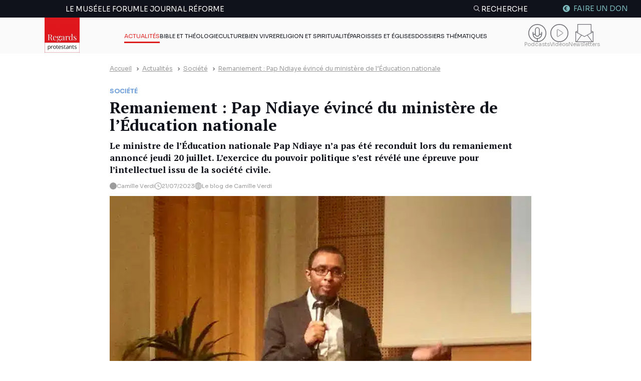

--- FILE ---
content_type: text/html; charset=UTF-8
request_url: https://regardsprotestants.com/actualites/remaniement-pap-ndiaye-evince-du-ministere-de-leducation-nationale/
body_size: 37409
content:
<!doctype html>
<html lang="fr-FR">

<head><meta charset="UTF-8"><script>if(navigator.userAgent.match(/MSIE|Internet Explorer/i)||navigator.userAgent.match(/Trident\/7\..*?rv:11/i)){var href=document.location.href;if(!href.match(/[?&]nowprocket/)){if(href.indexOf("?")==-1){if(href.indexOf("#")==-1){document.location.href=href+"?nowprocket=1"}else{document.location.href=href.replace("#","?nowprocket=1#")}}else{if(href.indexOf("#")==-1){document.location.href=href+"&nowprocket=1"}else{document.location.href=href.replace("#","&nowprocket=1#")}}}}</script><script>(()=>{class RocketLazyLoadScripts{constructor(){this.v="2.0.4",this.userEvents=["keydown","keyup","mousedown","mouseup","mousemove","mouseover","mouseout","touchmove","touchstart","touchend","touchcancel","wheel","click","dblclick","input"],this.attributeEvents=["onblur","onclick","oncontextmenu","ondblclick","onfocus","onmousedown","onmouseenter","onmouseleave","onmousemove","onmouseout","onmouseover","onmouseup","onmousewheel","onscroll","onsubmit"]}async t(){this.i(),this.o(),/iP(ad|hone)/.test(navigator.userAgent)&&this.h(),this.u(),this.l(this),this.m(),this.k(this),this.p(this),this._(),await Promise.all([this.R(),this.L()]),this.lastBreath=Date.now(),this.S(this),this.P(),this.D(),this.O(),this.M(),await this.C(this.delayedScripts.normal),await this.C(this.delayedScripts.defer),await this.C(this.delayedScripts.async),await this.T(),await this.F(),await this.j(),await this.A(),window.dispatchEvent(new Event("rocket-allScriptsLoaded")),this.everythingLoaded=!0,this.lastTouchEnd&&await new Promise(t=>setTimeout(t,500-Date.now()+this.lastTouchEnd)),this.I(),this.H(),this.U(),this.W()}i(){this.CSPIssue=sessionStorage.getItem("rocketCSPIssue"),document.addEventListener("securitypolicyviolation",t=>{this.CSPIssue||"script-src-elem"!==t.violatedDirective||"data"!==t.blockedURI||(this.CSPIssue=!0,sessionStorage.setItem("rocketCSPIssue",!0))},{isRocket:!0})}o(){window.addEventListener("pageshow",t=>{this.persisted=t.persisted,this.realWindowLoadedFired=!0},{isRocket:!0}),window.addEventListener("pagehide",()=>{this.onFirstUserAction=null},{isRocket:!0})}h(){let t;function e(e){t=e}window.addEventListener("touchstart",e,{isRocket:!0}),window.addEventListener("touchend",function i(o){o.changedTouches[0]&&t.changedTouches[0]&&Math.abs(o.changedTouches[0].pageX-t.changedTouches[0].pageX)<10&&Math.abs(o.changedTouches[0].pageY-t.changedTouches[0].pageY)<10&&o.timeStamp-t.timeStamp<200&&(window.removeEventListener("touchstart",e,{isRocket:!0}),window.removeEventListener("touchend",i,{isRocket:!0}),"INPUT"===o.target.tagName&&"text"===o.target.type||(o.target.dispatchEvent(new TouchEvent("touchend",{target:o.target,bubbles:!0})),o.target.dispatchEvent(new MouseEvent("mouseover",{target:o.target,bubbles:!0})),o.target.dispatchEvent(new PointerEvent("click",{target:o.target,bubbles:!0,cancelable:!0,detail:1,clientX:o.changedTouches[0].clientX,clientY:o.changedTouches[0].clientY})),event.preventDefault()))},{isRocket:!0})}q(t){this.userActionTriggered||("mousemove"!==t.type||this.firstMousemoveIgnored?"keyup"===t.type||"mouseover"===t.type||"mouseout"===t.type||(this.userActionTriggered=!0,this.onFirstUserAction&&this.onFirstUserAction()):this.firstMousemoveIgnored=!0),"click"===t.type&&t.preventDefault(),t.stopPropagation(),t.stopImmediatePropagation(),"touchstart"===this.lastEvent&&"touchend"===t.type&&(this.lastTouchEnd=Date.now()),"click"===t.type&&(this.lastTouchEnd=0),this.lastEvent=t.type,t.composedPath&&t.composedPath()[0].getRootNode()instanceof ShadowRoot&&(t.rocketTarget=t.composedPath()[0]),this.savedUserEvents.push(t)}u(){this.savedUserEvents=[],this.userEventHandler=this.q.bind(this),this.userEvents.forEach(t=>window.addEventListener(t,this.userEventHandler,{passive:!1,isRocket:!0})),document.addEventListener("visibilitychange",this.userEventHandler,{isRocket:!0})}U(){this.userEvents.forEach(t=>window.removeEventListener(t,this.userEventHandler,{passive:!1,isRocket:!0})),document.removeEventListener("visibilitychange",this.userEventHandler,{isRocket:!0}),this.savedUserEvents.forEach(t=>{(t.rocketTarget||t.target).dispatchEvent(new window[t.constructor.name](t.type,t))})}m(){const t="return false",e=Array.from(this.attributeEvents,t=>"data-rocket-"+t),i="["+this.attributeEvents.join("],[")+"]",o="[data-rocket-"+this.attributeEvents.join("],[data-rocket-")+"]",s=(e,i,o)=>{o&&o!==t&&(e.setAttribute("data-rocket-"+i,o),e["rocket"+i]=new Function("event",o),e.setAttribute(i,t))};new MutationObserver(t=>{for(const n of t)"attributes"===n.type&&(n.attributeName.startsWith("data-rocket-")||this.everythingLoaded?n.attributeName.startsWith("data-rocket-")&&this.everythingLoaded&&this.N(n.target,n.attributeName.substring(12)):s(n.target,n.attributeName,n.target.getAttribute(n.attributeName))),"childList"===n.type&&n.addedNodes.forEach(t=>{if(t.nodeType===Node.ELEMENT_NODE)if(this.everythingLoaded)for(const i of[t,...t.querySelectorAll(o)])for(const t of i.getAttributeNames())e.includes(t)&&this.N(i,t.substring(12));else for(const e of[t,...t.querySelectorAll(i)])for(const t of e.getAttributeNames())this.attributeEvents.includes(t)&&s(e,t,e.getAttribute(t))})}).observe(document,{subtree:!0,childList:!0,attributeFilter:[...this.attributeEvents,...e]})}I(){this.attributeEvents.forEach(t=>{document.querySelectorAll("[data-rocket-"+t+"]").forEach(e=>{this.N(e,t)})})}N(t,e){const i=t.getAttribute("data-rocket-"+e);i&&(t.setAttribute(e,i),t.removeAttribute("data-rocket-"+e))}k(t){Object.defineProperty(HTMLElement.prototype,"onclick",{get(){return this.rocketonclick||null},set(e){this.rocketonclick=e,this.setAttribute(t.everythingLoaded?"onclick":"data-rocket-onclick","this.rocketonclick(event)")}})}S(t){function e(e,i){let o=e[i];e[i]=null,Object.defineProperty(e,i,{get:()=>o,set(s){t.everythingLoaded?o=s:e["rocket"+i]=o=s}})}e(document,"onreadystatechange"),e(window,"onload"),e(window,"onpageshow");try{Object.defineProperty(document,"readyState",{get:()=>t.rocketReadyState,set(e){t.rocketReadyState=e},configurable:!0}),document.readyState="loading"}catch(t){console.log("WPRocket DJE readyState conflict, bypassing")}}l(t){this.originalAddEventListener=EventTarget.prototype.addEventListener,this.originalRemoveEventListener=EventTarget.prototype.removeEventListener,this.savedEventListeners=[],EventTarget.prototype.addEventListener=function(e,i,o){o&&o.isRocket||!t.B(e,this)&&!t.userEvents.includes(e)||t.B(e,this)&&!t.userActionTriggered||e.startsWith("rocket-")||t.everythingLoaded?t.originalAddEventListener.call(this,e,i,o):(t.savedEventListeners.push({target:this,remove:!1,type:e,func:i,options:o}),"mouseenter"!==e&&"mouseleave"!==e||t.originalAddEventListener.call(this,e,t.savedUserEvents.push,o))},EventTarget.prototype.removeEventListener=function(e,i,o){o&&o.isRocket||!t.B(e,this)&&!t.userEvents.includes(e)||t.B(e,this)&&!t.userActionTriggered||e.startsWith("rocket-")||t.everythingLoaded?t.originalRemoveEventListener.call(this,e,i,o):t.savedEventListeners.push({target:this,remove:!0,type:e,func:i,options:o})}}J(t,e){this.savedEventListeners=this.savedEventListeners.filter(i=>{let o=i.type,s=i.target||window;return e!==o||t!==s||(this.B(o,s)&&(i.type="rocket-"+o),this.$(i),!1)})}H(){EventTarget.prototype.addEventListener=this.originalAddEventListener,EventTarget.prototype.removeEventListener=this.originalRemoveEventListener,this.savedEventListeners.forEach(t=>this.$(t))}$(t){t.remove?this.originalRemoveEventListener.call(t.target,t.type,t.func,t.options):this.originalAddEventListener.call(t.target,t.type,t.func,t.options)}p(t){let e;function i(e){return t.everythingLoaded?e:e.split(" ").map(t=>"load"===t||t.startsWith("load.")?"rocket-jquery-load":t).join(" ")}function o(o){function s(e){const s=o.fn[e];o.fn[e]=o.fn.init.prototype[e]=function(){return this[0]===window&&t.userActionTriggered&&("string"==typeof arguments[0]||arguments[0]instanceof String?arguments[0]=i(arguments[0]):"object"==typeof arguments[0]&&Object.keys(arguments[0]).forEach(t=>{const e=arguments[0][t];delete arguments[0][t],arguments[0][i(t)]=e})),s.apply(this,arguments),this}}if(o&&o.fn&&!t.allJQueries.includes(o)){const e={DOMContentLoaded:[],"rocket-DOMContentLoaded":[]};for(const t in e)document.addEventListener(t,()=>{e[t].forEach(t=>t())},{isRocket:!0});o.fn.ready=o.fn.init.prototype.ready=function(i){function s(){parseInt(o.fn.jquery)>2?setTimeout(()=>i.bind(document)(o)):i.bind(document)(o)}return"function"==typeof i&&(t.realDomReadyFired?!t.userActionTriggered||t.fauxDomReadyFired?s():e["rocket-DOMContentLoaded"].push(s):e.DOMContentLoaded.push(s)),o([])},s("on"),s("one"),s("off"),t.allJQueries.push(o)}e=o}t.allJQueries=[],o(window.jQuery),Object.defineProperty(window,"jQuery",{get:()=>e,set(t){o(t)}})}P(){const t=new Map;document.write=document.writeln=function(e){const i=document.currentScript,o=document.createRange(),s=i.parentElement;let n=t.get(i);void 0===n&&(n=i.nextSibling,t.set(i,n));const c=document.createDocumentFragment();o.setStart(c,0),c.appendChild(o.createContextualFragment(e)),s.insertBefore(c,n)}}async R(){return new Promise(t=>{this.userActionTriggered?t():this.onFirstUserAction=t})}async L(){return new Promise(t=>{document.addEventListener("DOMContentLoaded",()=>{this.realDomReadyFired=!0,t()},{isRocket:!0})})}async j(){return this.realWindowLoadedFired?Promise.resolve():new Promise(t=>{window.addEventListener("load",t,{isRocket:!0})})}M(){this.pendingScripts=[];this.scriptsMutationObserver=new MutationObserver(t=>{for(const e of t)e.addedNodes.forEach(t=>{"SCRIPT"!==t.tagName||t.noModule||t.isWPRocket||this.pendingScripts.push({script:t,promise:new Promise(e=>{const i=()=>{const i=this.pendingScripts.findIndex(e=>e.script===t);i>=0&&this.pendingScripts.splice(i,1),e()};t.addEventListener("load",i,{isRocket:!0}),t.addEventListener("error",i,{isRocket:!0}),setTimeout(i,1e3)})})})}),this.scriptsMutationObserver.observe(document,{childList:!0,subtree:!0})}async F(){await this.X(),this.pendingScripts.length?(await this.pendingScripts[0].promise,await this.F()):this.scriptsMutationObserver.disconnect()}D(){this.delayedScripts={normal:[],async:[],defer:[]},document.querySelectorAll("script[type$=rocketlazyloadscript]").forEach(t=>{t.hasAttribute("data-rocket-src")?t.hasAttribute("async")&&!1!==t.async?this.delayedScripts.async.push(t):t.hasAttribute("defer")&&!1!==t.defer||"module"===t.getAttribute("data-rocket-type")?this.delayedScripts.defer.push(t):this.delayedScripts.normal.push(t):this.delayedScripts.normal.push(t)})}async _(){await this.L();let t=[];document.querySelectorAll("script[type$=rocketlazyloadscript][data-rocket-src]").forEach(e=>{let i=e.getAttribute("data-rocket-src");if(i&&!i.startsWith("data:")){i.startsWith("//")&&(i=location.protocol+i);try{const o=new URL(i).origin;o!==location.origin&&t.push({src:o,crossOrigin:e.crossOrigin||"module"===e.getAttribute("data-rocket-type")})}catch(t){}}}),t=[...new Map(t.map(t=>[JSON.stringify(t),t])).values()],this.Y(t,"preconnect")}async G(t){if(await this.K(),!0!==t.noModule||!("noModule"in HTMLScriptElement.prototype))return new Promise(e=>{let i;function o(){(i||t).setAttribute("data-rocket-status","executed"),e()}try{if(navigator.userAgent.includes("Firefox/")||""===navigator.vendor||this.CSPIssue)i=document.createElement("script"),[...t.attributes].forEach(t=>{let e=t.nodeName;"type"!==e&&("data-rocket-type"===e&&(e="type"),"data-rocket-src"===e&&(e="src"),i.setAttribute(e,t.nodeValue))}),t.text&&(i.text=t.text),t.nonce&&(i.nonce=t.nonce),i.hasAttribute("src")?(i.addEventListener("load",o,{isRocket:!0}),i.addEventListener("error",()=>{i.setAttribute("data-rocket-status","failed-network"),e()},{isRocket:!0}),setTimeout(()=>{i.isConnected||e()},1)):(i.text=t.text,o()),i.isWPRocket=!0,t.parentNode.replaceChild(i,t);else{const i=t.getAttribute("data-rocket-type"),s=t.getAttribute("data-rocket-src");i?(t.type=i,t.removeAttribute("data-rocket-type")):t.removeAttribute("type"),t.addEventListener("load",o,{isRocket:!0}),t.addEventListener("error",i=>{this.CSPIssue&&i.target.src.startsWith("data:")?(console.log("WPRocket: CSP fallback activated"),t.removeAttribute("src"),this.G(t).then(e)):(t.setAttribute("data-rocket-status","failed-network"),e())},{isRocket:!0}),s?(t.fetchPriority="high",t.removeAttribute("data-rocket-src"),t.src=s):t.src="data:text/javascript;base64,"+window.btoa(unescape(encodeURIComponent(t.text)))}}catch(i){t.setAttribute("data-rocket-status","failed-transform"),e()}});t.setAttribute("data-rocket-status","skipped")}async C(t){const e=t.shift();return e?(e.isConnected&&await this.G(e),this.C(t)):Promise.resolve()}O(){this.Y([...this.delayedScripts.normal,...this.delayedScripts.defer,...this.delayedScripts.async],"preload")}Y(t,e){this.trash=this.trash||[];let i=!0;var o=document.createDocumentFragment();t.forEach(t=>{const s=t.getAttribute&&t.getAttribute("data-rocket-src")||t.src;if(s&&!s.startsWith("data:")){const n=document.createElement("link");n.href=s,n.rel=e,"preconnect"!==e&&(n.as="script",n.fetchPriority=i?"high":"low"),t.getAttribute&&"module"===t.getAttribute("data-rocket-type")&&(n.crossOrigin=!0),t.crossOrigin&&(n.crossOrigin=t.crossOrigin),t.integrity&&(n.integrity=t.integrity),t.nonce&&(n.nonce=t.nonce),o.appendChild(n),this.trash.push(n),i=!1}}),document.head.appendChild(o)}W(){this.trash.forEach(t=>t.remove())}async T(){try{document.readyState="interactive"}catch(t){}this.fauxDomReadyFired=!0;try{await this.K(),this.J(document,"readystatechange"),document.dispatchEvent(new Event("rocket-readystatechange")),await this.K(),document.rocketonreadystatechange&&document.rocketonreadystatechange(),await this.K(),this.J(document,"DOMContentLoaded"),document.dispatchEvent(new Event("rocket-DOMContentLoaded")),await this.K(),this.J(window,"DOMContentLoaded"),window.dispatchEvent(new Event("rocket-DOMContentLoaded"))}catch(t){console.error(t)}}async A(){try{document.readyState="complete"}catch(t){}try{await this.K(),this.J(document,"readystatechange"),document.dispatchEvent(new Event("rocket-readystatechange")),await this.K(),document.rocketonreadystatechange&&document.rocketonreadystatechange(),await this.K(),this.J(window,"load"),window.dispatchEvent(new Event("rocket-load")),await this.K(),window.rocketonload&&window.rocketonload(),await this.K(),this.allJQueries.forEach(t=>t(window).trigger("rocket-jquery-load")),await this.K(),this.J(window,"pageshow");const t=new Event("rocket-pageshow");t.persisted=this.persisted,window.dispatchEvent(t),await this.K(),window.rocketonpageshow&&window.rocketonpageshow({persisted:this.persisted})}catch(t){console.error(t)}}async K(){Date.now()-this.lastBreath>45&&(await this.X(),this.lastBreath=Date.now())}async X(){return document.hidden?new Promise(t=>setTimeout(t)):new Promise(t=>requestAnimationFrame(t))}B(t,e){return e===document&&"readystatechange"===t||(e===document&&"DOMContentLoaded"===t||(e===window&&"DOMContentLoaded"===t||(e===window&&"load"===t||e===window&&"pageshow"===t)))}static run(){(new RocketLazyLoadScripts).t()}}RocketLazyLoadScripts.run()})();</script>
	
	<meta http-equiv="x-ua-compatible" content="ie=edge">
	<meta name="viewport" content="width=device-width, initial-scale=1">
	<link rel="preconnect" href="https://fonts.googleapis.com">
	<link rel="preconnect" href="https://fonts.gstatic.com" crossorigin>
	

        <!-- Francophone sans ciblage -->
    <link rel="alternate" hreflang="fr" href="https://regardsprotestants.com/actualites/remaniement-pap-ndiaye-evince-du-ministere-de-leducation-nationale/">
    <!-- France -->
    <link rel="alternate" hreflang="fr-fr" href="https://regardsprotestants.com/actualites/remaniement-pap-ndiaye-evince-du-ministere-de-leducation-nationale/">
    <!-- Canada -->
    <link rel="alternate" hreflang="fr-ca" href="https://regardsprotestants.com/actualites/remaniement-pap-ndiaye-evince-du-ministere-de-leducation-nationale/">
    <!-- Belgique -->
    <link rel="alternate" hreflang="fr-be" href="https://regardsprotestants.com/actualites/remaniement-pap-ndiaye-evince-du-ministere-de-leducation-nationale/">
    <!-- Suisse -->
    <link rel="alternate" hreflang="fr-ch" href="https://regardsprotestants.com/actualites/remaniement-pap-ndiaye-evince-du-ministere-de-leducation-nationale/">
    <!-- Luxembourg -->
    <link rel="alternate" hreflang="fr-lu" href="https://regardsprotestants.com/actualites/remaniement-pap-ndiaye-evince-du-ministere-de-leducation-nationale/">
    <!-- Afrique francophone -->
    <!-- Guinée -->
    <link rel="alternate" hreflang="fr-gn" href="https://regardsprotestants.com/actualites/remaniement-pap-ndiaye-evince-du-ministere-de-leducation-nationale/">
    <!-- Burkina -->
    <link rel="alternate" hreflang="fr-bf" href="https://regardsprotestants.com/actualites/remaniement-pap-ndiaye-evince-du-ministere-de-leducation-nationale/">
    <!-- Congo -->
    <link rel="alternate" hreflang="fr-cg" href="https://regardsprotestants.com/actualites/remaniement-pap-ndiaye-evince-du-ministere-de-leducation-nationale/">
    <!-- Côte d'Ivoire -->
    <link rel="alternate" hreflang="fr-ci" href="https://regardsprotestants.com/actualites/remaniement-pap-ndiaye-evince-du-ministere-de-leducation-nationale/">
    <!-- Mali -->
    <link rel="alternate" hreflang="fr-ml" href="https://regardsprotestants.com/actualites/remaniement-pap-ndiaye-evince-du-ministere-de-leducation-nationale/">
    <!-- Cameroun -->
    <link rel="alternate" hreflang="fr-cm" href="https://regardsprotestants.com/actualites/remaniement-pap-ndiaye-evince-du-ministere-de-leducation-nationale/">
    <!-- Sénégal -->
    <link rel="alternate" hreflang="fr-sn" href="https://regardsprotestants.com/actualites/remaniement-pap-ndiaye-evince-du-ministere-de-leducation-nationale/">

    <link rel="icon" type="image/png" href="https://regardsprotestants.com/favicon-96x96.png" sizes="96x96" />
    <link rel="icon" type="image/svg+xml" href="https://regardsprotestants.com/favicon.svg" />
    <link rel="shortcut icon" href="https://regardsprotestants.com/favicon.ico" />
    <link rel="apple-touch-icon" sizes="180x180" href="https://regardsprotestants.com/apple-touch-icon.png" />
    <meta name="apple-mobile-web-app-title" content="Regards Protestants" />
    <link rel="manifest" href="https://regardsprotestants.com/site.webmanifest" />

	<meta name='robots' content='index, follow, max-image-preview:large, max-snippet:-1, max-video-preview:-1' />
	<style>img:is([sizes="auto" i], [sizes^="auto," i]) { contain-intrinsic-size: 3000px 1500px }</style>
	
	<!-- This site is optimized with the Yoast SEO Premium plugin v20.7 (Yoast SEO v25.9) - https://yoast.com/wordpress/plugins/seo/ -->
	<title>Remaniement : Pap Ndiaye évincé du ministère de l’Éducation nationale &#8211; Regards protestants</title>
<link data-rocket-preload as="style" href="https://fonts.googleapis.com/css2?family=PT+Serif:ital,wght@0,400;0,700;1,400&#038;family=Sora:wght@300;400;500;700&#038;display=swap" rel="preload">
<link href="https://fonts.googleapis.com/css2?family=PT+Serif:ital,wght@0,400;0,700;1,400&#038;family=Sora:wght@300;400;500;700&#038;display=swap" media="print" onload="this.media=&#039;all&#039;" rel="stylesheet">
<noscript><link rel="stylesheet" href="https://fonts.googleapis.com/css2?family=PT+Serif:ital,wght@0,400;0,700;1,400&#038;family=Sora:wght@300;400;500;700&#038;display=swap"></noscript>
	<meta name="description" content="Le ministre de l’Éducation nationale Pap Ndiaye n’a pas été reconduit lors du remaniement annoncé jeudi 20 juillet. L’exercice du pouvoir politique s’est révélé une épreuve pour l’intellectuel issu de la société civile." />
	<link rel="canonical" href="https://regardsprotestants.com/actualites/remaniement-pap-ndiaye-evince-du-ministere-de-leducation-nationale/" />
	<meta property="og:locale" content="fr_FR" />
	<meta property="og:type" content="article" />
	<meta property="og:title" content="Remaniement : Pap Ndiaye évincé du ministère de l’Éducation nationale" />
	<meta property="og:description" content="Le ministre de l’Éducation nationale Pap Ndiaye n’a pas été reconduit lors du remaniement annoncé jeudi 20 juillet. L’exercice du pouvoir politique s’est révélé une épreuve pour l’intellectuel issu de la société civile." />
	<meta property="og:url" content="https://regardsprotestants.com/actualites/remaniement-pap-ndiaye-evince-du-ministere-de-leducation-nationale/" />
	<meta property="og:site_name" content="Regards protestants" />
	<meta property="article:publisher" content="https://www.facebook.com/Regardsprotestants" />
	<meta property="article:published_time" content="2023-07-21T10:44:38+00:00" />
	<meta property="article:modified_time" content="2023-07-21T16:50:16+00:00" />
	<meta property="og:image" content="https://regardsprotestants.com/wp-content/uploads/2023/07/PapPapPap-e1689934178729.jpeg" />
	<meta property="og:image:width" content="640" />
	<meta property="og:image:height" content="382" />
	<meta property="og:image:type" content="image/jpeg" />
	<meta name="author" content="Camille Verdi" />
	<meta name="twitter:card" content="summary_large_image" />
	<meta name="twitter:creator" content="@Reg_Protestants" />
	<meta name="twitter:site" content="@Reg_Protestants" />
	<meta name="twitter:label1" content="Écrit par" />
	<meta name="twitter:data1" content="Camille Verdi" />
	<meta name="twitter:label2" content="Durée de lecture estimée" />
	<meta name="twitter:data2" content="3 minutes" />
	<script type="application/ld+json" class="yoast-schema-graph">{"@context":"https://schema.org","@graph":[{"@type":"NewsArticle","@id":"https://regardsprotestants.com/actualites/remaniement-pap-ndiaye-evince-du-ministere-de-leducation-nationale/#article","isPartOf":{"@id":"https://regardsprotestants.com/actualites/remaniement-pap-ndiaye-evince-du-ministere-de-leducation-nationale/"},"author":{"name":"Camille Verdi","@id":"https://regardsprotestants.com/#/schema/person/3474edc1a150018a23406ee028f45507"},"headline":"Remaniement : Pap Ndiaye évincé du ministère de l’Éducation nationale","datePublished":"2023-07-21T10:44:38+00:00","dateModified":"2023-07-21T16:50:16+00:00","mainEntityOfPage":{"@id":"https://regardsprotestants.com/actualites/remaniement-pap-ndiaye-evince-du-ministere-de-leducation-nationale/"},"wordCount":586,"publisher":{"@id":"https://regardsprotestants.com/#organization"},"image":{"@id":"https://regardsprotestants.com/actualites/remaniement-pap-ndiaye-evince-du-ministere-de-leducation-nationale/#primaryimage"},"thumbnailUrl":"https://regardsprotestants.com/wp-content/uploads/2023/07/PapPapPap-e1689934178729.jpeg","keywords":["Politique"],"articleSection":["Société","Actualités"],"inLanguage":"fr-FR","copyrightYear":"2023","copyrightHolder":{"@id":"https://regardsprotestants.com/#organization"}},{"@type":"WebPage","@id":"https://regardsprotestants.com/actualites/remaniement-pap-ndiaye-evince-du-ministere-de-leducation-nationale/","url":"https://regardsprotestants.com/actualites/remaniement-pap-ndiaye-evince-du-ministere-de-leducation-nationale/","name":"Remaniement : Pap Ndiaye évincé du ministère de l’Éducation nationale &#8211; Regards protestants","isPartOf":{"@id":"https://regardsprotestants.com/#website"},"primaryImageOfPage":{"@id":"https://regardsprotestants.com/actualites/remaniement-pap-ndiaye-evince-du-ministere-de-leducation-nationale/#primaryimage"},"image":{"@id":"https://regardsprotestants.com/actualites/remaniement-pap-ndiaye-evince-du-ministere-de-leducation-nationale/#primaryimage"},"thumbnailUrl":"https://regardsprotestants.com/wp-content/uploads/2023/07/PapPapPap-e1689934178729.jpeg","datePublished":"2023-07-21T10:44:38+00:00","dateModified":"2023-07-21T16:50:16+00:00","description":"Le ministre de l’Éducation nationale Pap Ndiaye n’a pas été reconduit lors du remaniement annoncé jeudi 20 juillet. L’exercice du pouvoir politique s’est révélé une épreuve pour l’intellectuel issu de la société civile.","breadcrumb":{"@id":"https://regardsprotestants.com/actualites/remaniement-pap-ndiaye-evince-du-ministere-de-leducation-nationale/#breadcrumb"},"inLanguage":"fr-FR","potentialAction":[{"@type":"ReadAction","target":["https://regardsprotestants.com/actualites/remaniement-pap-ndiaye-evince-du-ministere-de-leducation-nationale/"]}]},{"@type":"ImageObject","inLanguage":"fr-FR","@id":"https://regardsprotestants.com/actualites/remaniement-pap-ndiaye-evince-du-ministere-de-leducation-nationale/#primaryimage","url":"https://regardsprotestants.com/wp-content/uploads/2023/07/PapPapPap-e1689934178729.jpeg","contentUrl":"https://regardsprotestants.com/wp-content/uploads/2023/07/PapPapPap-e1689934178729.jpeg","width":640,"height":382,"caption":"© Lialiapy - Wikicommons"},{"@type":"BreadcrumbList","@id":"https://regardsprotestants.com/actualites/remaniement-pap-ndiaye-evince-du-ministere-de-leducation-nationale/#breadcrumb","itemListElement":[{"@type":"ListItem","position":1,"name":"Accueil","item":"https://regardsprotestants.com/"},{"@type":"ListItem","position":2,"name":"Actualités","item":"https://regardsprotestants.com/rubrique/actualites/"},{"@type":"ListItem","position":3,"name":"Remaniement : Pap Ndiaye évincé du ministère de l’Éducation nationale"}]},{"@type":"WebSite","@id":"https://regardsprotestants.com/#website","url":"https://regardsprotestants.com/","name":"Regards protestants","description":"L&#039;actualité vue par les médias protestants","publisher":{"@id":"https://regardsprotestants.com/#organization"},"potentialAction":[{"@type":"SearchAction","target":{"@type":"EntryPoint","urlTemplate":"https://regardsprotestants.com/?s={search_term_string}"},"query-input":{"@type":"PropertyValueSpecification","valueRequired":true,"valueName":"search_term_string"}}],"inLanguage":"fr-FR"},{"@type":"Organization","@id":"https://regardsprotestants.com/#organization","name":"Regards Protestants","url":"https://regardsprotestants.com/","logo":{"@type":"ImageObject","inLanguage":"fr-FR","@id":"https://regardsprotestants.com/#/schema/logo/image/","url":"https://regardsprotestants.com/wp-content/uploads/2018/05/Logo_Regards-protestants_500-x-500.jpg","contentUrl":"https://regardsprotestants.com/wp-content/uploads/2018/05/Logo_Regards-protestants_500-x-500.jpg","width":500,"height":500,"caption":"Regards Protestants"},"image":{"@id":"https://regardsprotestants.com/#/schema/logo/image/"},"sameAs":["https://www.facebook.com/Regardsprotestants","https://x.com/Reg_Protestants","https://www.instagram.com/regardsprotestants/","https://www.youtube.com/c/Regardsprotestantsofficiel","https://www.tiktok.com/@regardsprotestants","https://regardsprotestants.com/feed/"]},{"@type":"Person","@id":"https://regardsprotestants.com/#/schema/person/3474edc1a150018a23406ee028f45507","name":"Camille Verdi","image":{"@type":"ImageObject","inLanguage":"fr-FR","@id":"https://regardsprotestants.com/#/schema/person/image/","url":"https://secure.gravatar.com/avatar/071a6f5f78e45b92078f866e27284c91f89f5cdd675a33e4988597b56d81cda6?s=96&d=mm&r=g","contentUrl":"https://secure.gravatar.com/avatar/071a6f5f78e45b92078f866e27284c91f89f5cdd675a33e4988597b56d81cda6?s=96&d=mm&r=g","caption":"Camille Verdi"}}]}</script>
	<!-- / Yoast SEO Premium plugin. -->


<link href='https://fonts.gstatic.com' crossorigin rel='preconnect' />
<link rel='stylesheet' id='post-views-counter-frontend-css' href='https://regardsprotestants.com/wp-content/plugins/post-views-counter/css/frontend.min.css?ver=1.5.5' media='all' />
<style id='classic-theme-styles-inline-css'>
/*! This file is auto-generated */
.wp-block-button__link{color:#fff;background-color:#32373c;border-radius:9999px;box-shadow:none;text-decoration:none;padding:calc(.667em + 2px) calc(1.333em + 2px);font-size:1.125em}.wp-block-file__button{background:#32373c;color:#fff;text-decoration:none}
</style>
<link rel='stylesheet' id='wp-components-css' href='https://regardsprotestants.com/wp-includes/css/dist/components/style.min.css?ver=6.8.3' media='all' />
<link rel='stylesheet' id='wp-preferences-css' href='https://regardsprotestants.com/wp-includes/css/dist/preferences/style.min.css?ver=6.8.3' media='all' />
<link rel='stylesheet' id='wp-block-editor-css' href='https://regardsprotestants.com/wp-includes/css/dist/block-editor/style.min.css?ver=6.8.3' media='all' />
<link data-minify="1" rel='stylesheet' id='popup-maker-block-library-style-css' href='https://regardsprotestants.com/wp-content/cache/min/1/wp-content/plugins/popup-maker/dist/packages/block-library-style.css?ver=1767880685' media='all' />
<style id='global-styles-inline-css'>
:root{--wp--preset--aspect-ratio--square: 1;--wp--preset--aspect-ratio--4-3: 4/3;--wp--preset--aspect-ratio--3-4: 3/4;--wp--preset--aspect-ratio--3-2: 3/2;--wp--preset--aspect-ratio--2-3: 2/3;--wp--preset--aspect-ratio--16-9: 16/9;--wp--preset--aspect-ratio--9-16: 9/16;--wp--preset--color--black: #000000;--wp--preset--color--cyan-bluish-gray: #abb8c3;--wp--preset--color--white: #ffffff;--wp--preset--color--pale-pink: #f78da7;--wp--preset--color--vivid-red: #cf2e2e;--wp--preset--color--luminous-vivid-orange: #ff6900;--wp--preset--color--luminous-vivid-amber: #fcb900;--wp--preset--color--light-green-cyan: #7bdcb5;--wp--preset--color--vivid-green-cyan: #00d084;--wp--preset--color--pale-cyan-blue: #8ed1fc;--wp--preset--color--vivid-cyan-blue: #0693e3;--wp--preset--color--vivid-purple: #9b51e0;--wp--preset--gradient--vivid-cyan-blue-to-vivid-purple: linear-gradient(135deg,rgba(6,147,227,1) 0%,rgb(155,81,224) 100%);--wp--preset--gradient--light-green-cyan-to-vivid-green-cyan: linear-gradient(135deg,rgb(122,220,180) 0%,rgb(0,208,130) 100%);--wp--preset--gradient--luminous-vivid-amber-to-luminous-vivid-orange: linear-gradient(135deg,rgba(252,185,0,1) 0%,rgba(255,105,0,1) 100%);--wp--preset--gradient--luminous-vivid-orange-to-vivid-red: linear-gradient(135deg,rgba(255,105,0,1) 0%,rgb(207,46,46) 100%);--wp--preset--gradient--very-light-gray-to-cyan-bluish-gray: linear-gradient(135deg,rgb(238,238,238) 0%,rgb(169,184,195) 100%);--wp--preset--gradient--cool-to-warm-spectrum: linear-gradient(135deg,rgb(74,234,220) 0%,rgb(151,120,209) 20%,rgb(207,42,186) 40%,rgb(238,44,130) 60%,rgb(251,105,98) 80%,rgb(254,248,76) 100%);--wp--preset--gradient--blush-light-purple: linear-gradient(135deg,rgb(255,206,236) 0%,rgb(152,150,240) 100%);--wp--preset--gradient--blush-bordeaux: linear-gradient(135deg,rgb(254,205,165) 0%,rgb(254,45,45) 50%,rgb(107,0,62) 100%);--wp--preset--gradient--luminous-dusk: linear-gradient(135deg,rgb(255,203,112) 0%,rgb(199,81,192) 50%,rgb(65,88,208) 100%);--wp--preset--gradient--pale-ocean: linear-gradient(135deg,rgb(255,245,203) 0%,rgb(182,227,212) 50%,rgb(51,167,181) 100%);--wp--preset--gradient--electric-grass: linear-gradient(135deg,rgb(202,248,128) 0%,rgb(113,206,126) 100%);--wp--preset--gradient--midnight: linear-gradient(135deg,rgb(2,3,129) 0%,rgb(40,116,252) 100%);--wp--preset--font-size--small: 13px;--wp--preset--font-size--medium: 20px;--wp--preset--font-size--large: 36px;--wp--preset--font-size--x-large: 42px;--wp--preset--spacing--20: 0.44rem;--wp--preset--spacing--30: 0.67rem;--wp--preset--spacing--40: 1rem;--wp--preset--spacing--50: 1.5rem;--wp--preset--spacing--60: 2.25rem;--wp--preset--spacing--70: 3.38rem;--wp--preset--spacing--80: 5.06rem;--wp--preset--shadow--natural: 6px 6px 9px rgba(0, 0, 0, 0.2);--wp--preset--shadow--deep: 12px 12px 50px rgba(0, 0, 0, 0.4);--wp--preset--shadow--sharp: 6px 6px 0px rgba(0, 0, 0, 0.2);--wp--preset--shadow--outlined: 6px 6px 0px -3px rgba(255, 255, 255, 1), 6px 6px rgba(0, 0, 0, 1);--wp--preset--shadow--crisp: 6px 6px 0px rgba(0, 0, 0, 1);}:where(.is-layout-flex){gap: 0.5em;}:where(.is-layout-grid){gap: 0.5em;}body .is-layout-flex{display: flex;}.is-layout-flex{flex-wrap: wrap;align-items: center;}.is-layout-flex > :is(*, div){margin: 0;}body .is-layout-grid{display: grid;}.is-layout-grid > :is(*, div){margin: 0;}:where(.wp-block-columns.is-layout-flex){gap: 2em;}:where(.wp-block-columns.is-layout-grid){gap: 2em;}:where(.wp-block-post-template.is-layout-flex){gap: 1.25em;}:where(.wp-block-post-template.is-layout-grid){gap: 1.25em;}.has-black-color{color: var(--wp--preset--color--black) !important;}.has-cyan-bluish-gray-color{color: var(--wp--preset--color--cyan-bluish-gray) !important;}.has-white-color{color: var(--wp--preset--color--white) !important;}.has-pale-pink-color{color: var(--wp--preset--color--pale-pink) !important;}.has-vivid-red-color{color: var(--wp--preset--color--vivid-red) !important;}.has-luminous-vivid-orange-color{color: var(--wp--preset--color--luminous-vivid-orange) !important;}.has-luminous-vivid-amber-color{color: var(--wp--preset--color--luminous-vivid-amber) !important;}.has-light-green-cyan-color{color: var(--wp--preset--color--light-green-cyan) !important;}.has-vivid-green-cyan-color{color: var(--wp--preset--color--vivid-green-cyan) !important;}.has-pale-cyan-blue-color{color: var(--wp--preset--color--pale-cyan-blue) !important;}.has-vivid-cyan-blue-color{color: var(--wp--preset--color--vivid-cyan-blue) !important;}.has-vivid-purple-color{color: var(--wp--preset--color--vivid-purple) !important;}.has-black-background-color{background-color: var(--wp--preset--color--black) !important;}.has-cyan-bluish-gray-background-color{background-color: var(--wp--preset--color--cyan-bluish-gray) !important;}.has-white-background-color{background-color: var(--wp--preset--color--white) !important;}.has-pale-pink-background-color{background-color: var(--wp--preset--color--pale-pink) !important;}.has-vivid-red-background-color{background-color: var(--wp--preset--color--vivid-red) !important;}.has-luminous-vivid-orange-background-color{background-color: var(--wp--preset--color--luminous-vivid-orange) !important;}.has-luminous-vivid-amber-background-color{background-color: var(--wp--preset--color--luminous-vivid-amber) !important;}.has-light-green-cyan-background-color{background-color: var(--wp--preset--color--light-green-cyan) !important;}.has-vivid-green-cyan-background-color{background-color: var(--wp--preset--color--vivid-green-cyan) !important;}.has-pale-cyan-blue-background-color{background-color: var(--wp--preset--color--pale-cyan-blue) !important;}.has-vivid-cyan-blue-background-color{background-color: var(--wp--preset--color--vivid-cyan-blue) !important;}.has-vivid-purple-background-color{background-color: var(--wp--preset--color--vivid-purple) !important;}.has-black-border-color{border-color: var(--wp--preset--color--black) !important;}.has-cyan-bluish-gray-border-color{border-color: var(--wp--preset--color--cyan-bluish-gray) !important;}.has-white-border-color{border-color: var(--wp--preset--color--white) !important;}.has-pale-pink-border-color{border-color: var(--wp--preset--color--pale-pink) !important;}.has-vivid-red-border-color{border-color: var(--wp--preset--color--vivid-red) !important;}.has-luminous-vivid-orange-border-color{border-color: var(--wp--preset--color--luminous-vivid-orange) !important;}.has-luminous-vivid-amber-border-color{border-color: var(--wp--preset--color--luminous-vivid-amber) !important;}.has-light-green-cyan-border-color{border-color: var(--wp--preset--color--light-green-cyan) !important;}.has-vivid-green-cyan-border-color{border-color: var(--wp--preset--color--vivid-green-cyan) !important;}.has-pale-cyan-blue-border-color{border-color: var(--wp--preset--color--pale-cyan-blue) !important;}.has-vivid-cyan-blue-border-color{border-color: var(--wp--preset--color--vivid-cyan-blue) !important;}.has-vivid-purple-border-color{border-color: var(--wp--preset--color--vivid-purple) !important;}.has-vivid-cyan-blue-to-vivid-purple-gradient-background{background: var(--wp--preset--gradient--vivid-cyan-blue-to-vivid-purple) !important;}.has-light-green-cyan-to-vivid-green-cyan-gradient-background{background: var(--wp--preset--gradient--light-green-cyan-to-vivid-green-cyan) !important;}.has-luminous-vivid-amber-to-luminous-vivid-orange-gradient-background{background: var(--wp--preset--gradient--luminous-vivid-amber-to-luminous-vivid-orange) !important;}.has-luminous-vivid-orange-to-vivid-red-gradient-background{background: var(--wp--preset--gradient--luminous-vivid-orange-to-vivid-red) !important;}.has-very-light-gray-to-cyan-bluish-gray-gradient-background{background: var(--wp--preset--gradient--very-light-gray-to-cyan-bluish-gray) !important;}.has-cool-to-warm-spectrum-gradient-background{background: var(--wp--preset--gradient--cool-to-warm-spectrum) !important;}.has-blush-light-purple-gradient-background{background: var(--wp--preset--gradient--blush-light-purple) !important;}.has-blush-bordeaux-gradient-background{background: var(--wp--preset--gradient--blush-bordeaux) !important;}.has-luminous-dusk-gradient-background{background: var(--wp--preset--gradient--luminous-dusk) !important;}.has-pale-ocean-gradient-background{background: var(--wp--preset--gradient--pale-ocean) !important;}.has-electric-grass-gradient-background{background: var(--wp--preset--gradient--electric-grass) !important;}.has-midnight-gradient-background{background: var(--wp--preset--gradient--midnight) !important;}.has-small-font-size{font-size: var(--wp--preset--font-size--small) !important;}.has-medium-font-size{font-size: var(--wp--preset--font-size--medium) !important;}.has-large-font-size{font-size: var(--wp--preset--font-size--large) !important;}.has-x-large-font-size{font-size: var(--wp--preset--font-size--x-large) !important;}
:where(.wp-block-post-template.is-layout-flex){gap: 1.25em;}:where(.wp-block-post-template.is-layout-grid){gap: 1.25em;}
:where(.wp-block-columns.is-layout-flex){gap: 2em;}:where(.wp-block-columns.is-layout-grid){gap: 2em;}
:root :where(.wp-block-pullquote){font-size: 1.5em;line-height: 1.6;}
</style>
<link rel='stylesheet' id='cmplz-general-css' href='https://regardsprotestants.com/wp-content/plugins/complianz-gdpr/assets/css/cookieblocker.min.css?ver=1758176345' media='all' />
<link data-minify="1" rel='stylesheet' id='popularTag-css' href='https://regardsprotestants.com/wp-content/cache/min/1/wp-content/plugins/popular-relevant-tags/public/assets/popularTag.css?ver=1767880685' media='all' />
<link data-minify="1" rel='stylesheet' id='style-css' href='https://regardsprotestants.com/wp-content/cache/background-css/1/regardsprotestants.com/wp-content/cache/min/1/wp-content/themes/repro-prod/dist/assets/css/style.css?ver=1767880685&wpr_t=1768911242' media='' />
<link rel="https://api.w.org/" href="https://regardsprotestants.com/wp-json/" /><link rel="alternate" title="JSON" type="application/json" href="https://regardsprotestants.com/wp-json/wp/v2/posts/177821" /><link rel="alternate" title="oEmbed (JSON)" type="application/json+oembed" href="https://regardsprotestants.com/wp-json/oembed/1.0/embed?url=https%3A%2F%2Fregardsprotestants.com%2Factualites%2Fremaniement-pap-ndiaye-evince-du-ministere-de-leducation-nationale%2F" />
<link rel="alternate" title="oEmbed (XML)" type="text/xml+oembed" href="https://regardsprotestants.com/wp-json/oembed/1.0/embed?url=https%3A%2F%2Fregardsprotestants.com%2Factualites%2Fremaniement-pap-ndiaye-evince-du-ministere-de-leducation-nationale%2F&#038;format=xml" />
			<style>.cmplz-hidden {
					display: none !important;
				}</style><noscript><style id="rocket-lazyload-nojs-css">.rll-youtube-player, [data-lazy-src]{display:none !important;}</style></noscript>	<script type="rocketlazyloadscript">
        var _mtm = window._mtm = window._mtm || [];
        _mtm.push({'mtm.startTime': (new Date().getTime()), 'event': 'mtm.Start'});
        var d=document, g=d.createElement('script'), s=d.getElementsByTagName('script')[0];
        g.async=true; g.src='https://stats.fondationbersier.fr/js/container_Df9plrXV.js'; s.parentNode.insertBefore(g,s);
	</script>
	<!-- End Matomo Tag Manager -->
	<noscript><p><img src="https://stats.fondationbersier.fr/matomo.php?idsite=4&amp;rec=1" style="border:0;" alt=""/>
		</p></noscript>
	<!-- End Matomo Code -->

	<!-- Global site tag (gtag.js) - Google Analytics -->
	<script type="text/plain" data-service="google-analytics" data-category="statistics" async data-cmplz-src="https://www.googletagmanager.com/gtag/js?id=UA-36781279-1"></script>
	<script type="text/plain" data-category="statistics"
			data-service="gtag">
		window.dataLayer = window.dataLayer || [];

		function gtag() {
			window.dataLayer.push(arguments);
		}

		gtag('js', new Date());

		gtag('config', 'UA-36781279-1');
	</script>

	<!-- Google Tag Manager -->
	<script type="text/plain" data-category="statistics"
			data-service="gtm">(function (w, d, s, l, i) {
			w[l] = w[l] || [];
			w[l].push({
				'gtm.start':
					new Date().getTime(), event: 'gtm.js'
			});
			var f                          = d.getElementsByTagName(s)[0],
			    j = d.createElement(s), dl = l != 'dataLayer' ? '&l=' + l : '';
			j.async = true;
			j.src =
				'https://www.googletagmanager.com/gtm.js?id=' + i + dl;
			f.parentNode.insertBefore(j, f);
		})(window, document, 'script', 'dataLayer', 'GTM-WGH669');</script>

	<!-- Facebook Pixel Code -->
	<script data-service="facebook" data-category="marketing" type="text/plain" data-category="statistics"
			data-service="facebook">
		!function (f, b, e, v, n, t, s) {
			if (f.fbq) return;
			n = f.fbq = function () {
				n.callMethod ?
					n.callMethod.apply(n, arguments) : n.queue.push(arguments)
			};
			if (!f._fbq) f._fbq = n;
			n.push    = n;
			n.loaded  = !0;
			n.version = '2.0';
			n.queue   = [];
			t         = b.createElement(e);
			t.async   = !0;
			t.src     = v;
			s         = b.getElementsByTagName(e)[0];
			s.parentNode.insertBefore(t, s)
		}(window, document, 'script',
			'https://connect.facebook.net/en_US/fbevents.js');
		fbq('init', '1825125567564913');
		fbq('track', 'PageView');
	</script>
	<noscript>
		<img height="1" width="1" style="display:none" src="https://www.facebook.com/tr?id=1825125567564913&ev=PageView&noscript=1"/>
	</noscript>
	<!-- End Facebook Pixel Code -->

<style id="wpr-lazyload-bg-container"></style><style id="wpr-lazyload-bg-exclusion"></style>
<noscript>
<style id="wpr-lazyload-bg-nostyle">.bg-noise{--wpr-bg-5cabaa6e-ce19-4db5-9bc5-73a306a50359: url('https://regardsprotestants.com/assets/images/bg-noise.png');}.home .on-footer:before,.post-type-archive-podcast .on-footer:before,.post-type-archive-video .on-footer:before,.template-subcat .on-footer:before{--wpr-bg-a777f616-36ce-473e-93ed-a82882b43844: url('https://regardsprotestants.com/assets/images/bg-noise.png');}.on-footer:before{--wpr-bg-a0585af8-562a-4c21-bb26-2ffa58c7e3dc: url('https://regardsprotestants.com/assets/images/bg-noise.png');}</style>
</noscript>
<script type="application/javascript">const rocket_pairs = [{"selector":".bg-noise","style":".bg-noise{--wpr-bg-5cabaa6e-ce19-4db5-9bc5-73a306a50359: url('https:\/\/regardsprotestants.com\/assets\/images\/bg-noise.png');}","hash":"5cabaa6e-ce19-4db5-9bc5-73a306a50359","url":"https:\/\/regardsprotestants.com\/assets\/images\/bg-noise.png"},{"selector":".home .on-footer,.post-type-archive-podcast .on-footer,.post-type-archive-video .on-footer,.template-subcat .on-footer","style":".home .on-footer:before,.post-type-archive-podcast .on-footer:before,.post-type-archive-video .on-footer:before,.template-subcat .on-footer:before{--wpr-bg-a777f616-36ce-473e-93ed-a82882b43844: url('https:\/\/regardsprotestants.com\/assets\/images\/bg-noise.png');}","hash":"a777f616-36ce-473e-93ed-a82882b43844","url":"https:\/\/regardsprotestants.com\/assets\/images\/bg-noise.png"},{"selector":".on-footer","style":".on-footer:before{--wpr-bg-a0585af8-562a-4c21-bb26-2ffa58c7e3dc: url('https:\/\/regardsprotestants.com\/assets\/images\/bg-noise.png');}","hash":"a0585af8-562a-4c21-bb26-2ffa58c7e3dc","url":"https:\/\/regardsprotestants.com\/assets\/images\/bg-noise.png"}]; const rocket_excluded_pairs = [];</script><meta name="generator" content="WP Rocket 3.19.4" data-wpr-features="wpr_lazyload_css_bg_img wpr_delay_js wpr_defer_js wpr_minify_js wpr_lazyload_images wpr_image_dimensions wpr_minify_css wpr_preload_links wpr_desktop" /></head>

<body data-cmplz=1 class="wp-singular post-template-default single single-post postid-177821 single-format-standard wp-custom-logo wp-theme-repro-prod">
<!-- Google Tag Manager (noscript) -->
<noscript>
	<iframe src="https://www.googletagmanager.com/ns.html?id=GTM-WGH669" height="0" width="0" style="display:none;visibility:hidden"></iframe>
</noscript>
<!-- End Google Tag Manager (noscript) -->
<header data-rocket-location-hash="a84f9ea3b6f524c289874292791af868" id="main-header">
	<div data-rocket-location-hash="f22c6f8a38960ad86e63ed3bcb7bbd18" class="container sur-menu bg-primary">
		<div data-rocket-location-hash="5e76aa31816f1c56c9c579042db019cb" class="grid">
            <nav id="navbar" class="surmenu-container col-4"><ul id="sur-menu" class="navbar-menu "><li id="menu-item-133705" class="menu-item menu-item-type-custom menu-item-object-custom menu-item-133705 menu-item-top secondary-menu-item-top"><a target="_blank" href="https://museeprotestant.org/" class="menu-item-link secondary-menu-item-link-top">Le musée</a></li>
<li id="menu-item-133706" class="menu-item menu-item-type-custom menu-item-object-custom menu-item-133706 menu-item-top secondary-menu-item-top"><a target="_blank" href="https://forumprotestant.fr/" class="menu-item-link secondary-menu-item-link-top">Le Forum</a></li>
<li id="menu-item-133707" class="menu-item menu-item-type-custom menu-item-object-custom menu-item-133707 menu-item-top secondary-menu-item-top"><a target="_blank" href="https://www.reforme.net/" class="menu-item-link secondary-menu-item-link-top">Le journal Réforme</a></li>
</ul></nav>			<div class="col-4 jc-right sur-menu--lateral">
				<nav>
					<ul class="navbar-menu --right jc-right a-center">
                        							<li class="search mr-xxxl">
								<a class="white" href="https://regardsprotestants.com/rechercher/"><svg xmlns="http://www.w3.org/2000/svg" width="12" height="12" viewBox="0 0 24.072 24.013">
  <g id="Groupe_4117" data-name="Groupe 4117" transform="translate(0.5 0.5)">
    <path id="Tracé_538" data-name="Tracé 538" d="M22.872,22.194l-7-7a9.144,9.144,0,1,0-.678.678l7,7a.479.479,0,1,0,.678-.678ZM9.109,17.26a8.15,8.15,0,1,1,8.15-8.15A8.16,8.16,0,0,1,9.109,17.26Z" transform="translate(0 0)" fill="#ffff" stroke="#ffff" stroke-width="1"/>
  </g>
</svg>
RECHERCHE</a>
							</li>
                                                							<li class="donate">
								<a href="https://regardsprotestants.com/faire-un-don/" class="donate minth"><svg xmlns="http://www.w3.org/2000/svg" width="17" height="17" viewBox="0 0 17 17">
  <path id="Exclusion_1" data-name="Exclusion 1" d="M8.5,17A8.5,8.5,0,0,1,2.49,2.49,8.5,8.5,0,1,1,14.51,14.51,8.445,8.445,0,0,1,8.5,17ZM3.262,8.669l-.138.825h1.3A4.781,4.781,0,0,0,5.875,12.1a4.526,4.526,0,0,0,3.119,1.106,5.3,5.3,0,0,0,1.846-.339l-.364-1.332A3.758,3.758,0,0,1,9.2,11.77,2.47,2.47,0,0,1,7.459,11.1a3.4,3.4,0,0,1-.918-1.61H9.311l.137-.825H6.4a5.048,5.048,0,0,1-.006-.825H9.586l.137-.825h-3.2A2.69,2.69,0,0,1,9.063,4.7a5.733,5.733,0,0,1,1.582.256l.316-1.3A7.63,7.63,0,0,0,8.8,3.308,4.4,4.4,0,0,0,4.429,7.02H3.537L3.4,7.845h.908a5.919,5.919,0,0,0,0,.825Z" transform="translate(0 0)" fill="#7dbbbe"/>
</svg>Faire un don</a>
							</li>
                        					</ul>
				</nav>
			</div>
		</div>
	</div>


	<div data-rocket-location-hash="ae720284fba4e4cea91949dc83555bb2" class="container main-menu bg-light">
		<div data-rocket-location-hash="234716dddd0c3666de69242a305d55e9" class="grid">
			<div class="main-menu--logo">
                <a href="https://regardsprotestants.com/" class="custom-logo-link" rel="home"><img width="500" height="500" src="data:image/svg+xml,%3Csvg%20xmlns='http://www.w3.org/2000/svg'%20viewBox='0%200%20500%20500'%3E%3C/svg%3E" class="custom-logo" alt="Regards protestants" decoding="async" fetchpriority="high" data-lazy-srcset="https://regardsprotestants.com/wp-content/uploads/2024/09/cropped-Logo_Regards-protestants_500-x-500.jpg.webp 500w, https://regardsprotestants.com/wp-content/uploads/2024/09/cropped-Logo_Regards-protestants_500-x-500.jpg-400x400.webp 400w, https://regardsprotestants.com/wp-content/uploads/2024/09/cropped-Logo_Regards-protestants_500-x-500.jpg-250x250.webp 250w, https://regardsprotestants.com/wp-content/uploads/2024/09/cropped-Logo_Regards-protestants_500-x-500.jpg-432x432.webp 432w, https://regardsprotestants.com/wp-content/uploads/2024/09/cropped-Logo_Regards-protestants_500-x-500.jpg-150x150.webp 150w, https://regardsprotestants.com/wp-content/uploads/2024/09/cropped-Logo_Regards-protestants_500-x-500.jpg-330x330.webp 330w" data-lazy-sizes="(max-width: 500px) 100vw, 500px" data-lazy-src="https://regardsprotestants.com/wp-content/uploads/2024/09/cropped-Logo_Regards-protestants_500-x-500.jpg.webp" /><noscript><img width="500" height="500" src="https://regardsprotestants.com/wp-content/uploads/2024/09/cropped-Logo_Regards-protestants_500-x-500.jpg.webp" class="custom-logo" alt="Regards protestants" decoding="async" fetchpriority="high" srcset="https://regardsprotestants.com/wp-content/uploads/2024/09/cropped-Logo_Regards-protestants_500-x-500.jpg.webp 500w, https://regardsprotestants.com/wp-content/uploads/2024/09/cropped-Logo_Regards-protestants_500-x-500.jpg-400x400.webp 400w, https://regardsprotestants.com/wp-content/uploads/2024/09/cropped-Logo_Regards-protestants_500-x-500.jpg-250x250.webp 250w, https://regardsprotestants.com/wp-content/uploads/2024/09/cropped-Logo_Regards-protestants_500-x-500.jpg-432x432.webp 432w, https://regardsprotestants.com/wp-content/uploads/2024/09/cropped-Logo_Regards-protestants_500-x-500.jpg-150x150.webp 150w, https://regardsprotestants.com/wp-content/uploads/2024/09/cropped-Logo_Regards-protestants_500-x-500.jpg-330x330.webp 330w" sizes="(max-width: 500px) 100vw, 500px" /></noscript></a>			</div>
            <nav id="navbar" class="menu-container main-menu--nav col-10"><ul id="main-menu" class="main-menu--nav "><li id="menu-item-133703" class="menu-item menu-item-type-taxonomy menu-item-object-category current-post-ancestor current-menu-parent current-post-parent menu-item-133703 menu-item-top primary-menu-item-top"><a href="https://regardsprotestants.com/rubrique/actualites/" class="menu-item-link primary-menu-item-link-top">Actualités</a></li>
<li id="menu-item-133700" class="menu-item menu-item-type-taxonomy menu-item-object-category menu-item-133700 menu-item-top primary-menu-item-top"><a href="https://regardsprotestants.com/rubrique/bible-theologie/" class="menu-item-link primary-menu-item-link-top">Bible et Théologie</a></li>
<li id="menu-item-133701" class="menu-item menu-item-type-taxonomy menu-item-object-category menu-item-133701 menu-item-top primary-menu-item-top"><a href="https://regardsprotestants.com/rubrique/culture/" class="menu-item-link primary-menu-item-link-top">Culture</a></li>
<li id="menu-item-133702" class="menu-item menu-item-type-taxonomy menu-item-object-category menu-item-133702 menu-item-top primary-menu-item-top"><a href="https://regardsprotestants.com/rubrique/bien-vivre/" class="menu-item-link primary-menu-item-link-top">Bien vivre</a></li>
<li id="menu-item-133699" class="menu-item menu-item-type-taxonomy menu-item-object-category menu-item-133699 menu-item-top primary-menu-item-top"><a href="https://regardsprotestants.com/rubrique/religion-spiritualite/" class="menu-item-link primary-menu-item-link-top">Religion et spiritualité</a></li>
<li id="menu-item-166310" class="menu-item menu-item-type-taxonomy menu-item-object-category menu-item-166310 menu-item-top primary-menu-item-top"><a href="https://regardsprotestants.com/rubrique/paroisses/" class="menu-item-link primary-menu-item-link-top">Paroisses et Églises</a></li>
<li id="menu-item-194748" class="menu-item menu-item-type-post_type menu-item-object-page menu-item-194748 menu-item-top primary-menu-item-top"><a href="https://regardsprotestants.com/nos-dossiers-thematiques/" class="menu-item-link primary-menu-item-link-top">Dossiers thématiques</a></li>
</ul></nav>			<div class="main-menu--access">
				<nav>
					<ul>
						<li id="podcasts" class="access-nav-item"><a href="https://regardsprotestants.com/podcast/">
                                <svg xmlns="http://www.w3.org/2000/svg" width="36" height="36" viewBox="0 0 36 36">
  <path id="Tracé_5" data-name="Tracé 5" d="M18,0A18,18,0,1,0,36,18,18.02,18.02,0,0,0,18,0ZM10.215,21.13h3.159a4.69,4.69,0,0,0,9.25,0h3.162a7.825,7.825,0,0,1-15.572,0Zm4.654-.783V10.957a3.13,3.13,0,0,1,6.261,0v9.391a3.13,3.13,0,1,1-6.261,0Zm3.913,14.047V29.7a9.4,9.4,0,0,0,8.609-9.351V16.435a.783.783,0,0,0-1.565,0v3.13H22.7V10.957a4.7,4.7,0,0,0-9.391,0v8.609h-3.13v-3.13a.783.783,0,0,0-1.565,0v3.909s0,0,0,0,0,0,0,0A9.4,9.4,0,0,0,17.217,29.7v4.7a16.435,16.435,0,1,1,1.565,0Z" fill="" stroke="none"/>
</svg>
								Podcasts</a></li>
						<li id="videos" class="access-nav-item"><a href="https://regardsprotestants.com/video/">
                                <svg id="Groupe_5667" data-name="Groupe 5667" xmlns="http://www.w3.org/2000/svg" width="36" height="36" viewBox="0 0 36 36">
  <g id="Tracé_998" data-name="Tracé 998" transform="translate(25.899 9.681) rotate(90)" fill="none" stroke-linecap="round">
    <path d="M7.32,1.248a1,1,0,0,1,1.664,0l6.284,9.425a1,1,0,0,1-.832,1.555H1.869a1,1,0,0,1-.832-1.555Z" stroke=""/>
    <path d="M 8.152117729187012 2.884440422058105 L 2.989625930786133 10.62818241119385 L 13.31460952758789 10.62818241119385 L 8.152117729187012 2.884440422058105 M 8.152119636535645 0.8027744293212891 C 8.469189643859863 0.8027744293212891 8.786259651184082 0.951207160949707 8.984169006347656 1.248072624206543 L 15.2677698135376 10.67348194122314 C 15.7108097076416 11.33803176879883 15.23441982269287 12.22818183898926 14.43571949005127 12.22818183898926 L 1.86851978302002 12.22818183898926 C 1.069819450378418 12.22818183898926 0.5934295654296875 11.33803176879883 1.036469459533691 10.67348194122314 L 7.320069313049316 1.248072624206543 C 7.517979621887207 0.951207160949707 7.835049629211426 0.8027744293212891 8.152119636535645 0.8027744293212891 Z" stroke="none" fill=""/>
  </g>
  <g id="Ellipse_1" data-name="Ellipse 1" fill="none" stroke="" stroke-width="1.6">
    <circle cx="18" cy="18" r="18" stroke="none"/>
    <circle cx="18" cy="18" r="17.2" fill="none"/>
  </g>
</svg>
								Vidéos</a></li>
						<li id="newsletters" class="access-nav-item">
							<a href="https://regardsprotestants.com/inscription-newsletter/">
                                <svg xmlns="http://www.w3.org/2000/svg" width="35.666" height="35.666" viewBox="0 0 35.666 35.666">
  <path id="Tracé_3" data-name="Tracé 3" d="M43.361,23.024l-3.722-1.985V8.575A.575.575,0,0,0,39.064,8H12.6a.575.575,0,0,0-.575.575V21.039L8.3,23.024a.576.576,0,0,0-.3.508V43.09a.575.575,0,0,0,.575.575H43.09a.575.575,0,0,0,.575-.575V23.532A.576.576,0,0,0,43.361,23.024Zm-3.722-.682,2.229,1.189-2.229,1.189ZM13.177,9.151H38.488V25.334L25.833,32.084,13.177,25.334ZM12.027,22.342v2.379L9.8,23.532ZM9.151,42.515V24.49l10.173,5.426-9.313,12.6Zm2.291,0,8.908-12.051,5.213,2.78a.575.575,0,0,0,.541,0l5.213-2.78,8.908,12.051Zm31.074,0h-.86l-9.313-12.6L42.515,24.49Z" transform="translate(-8 -8)" fill="" stroke="none"/>
</svg>
								Newsletters</a></li>
					</ul>
				</nav>
			</div>
		</div>
	</div>
</header>
<header data-rocket-location-hash="c763584ec67e638194a65a72704e2023" id="main-header--mobile" class="--mobile">
	<div data-rocket-location-hash="a9d30dd3c311649baf3f0a1fc5f9b1d0" class="container main-menu bg-light">
		<div data-rocket-location-hash="ba8ee832d390dc1be2a4a2411cc21799" class="grid">
			<div class="main-menu--logo">
				<a href="https://regardsprotestants.com/" class="custom-logo-link" rel="home"><img width="500" height="500" src="data:image/svg+xml,%3Csvg%20xmlns='http://www.w3.org/2000/svg'%20viewBox='0%200%20500%20500'%3E%3C/svg%3E" class="custom-logo" alt="Regards protestants" decoding="async" data-lazy-srcset="https://regardsprotestants.com/wp-content/uploads/2024/09/cropped-Logo_Regards-protestants_500-x-500.jpg.webp 500w, https://regardsprotestants.com/wp-content/uploads/2024/09/cropped-Logo_Regards-protestants_500-x-500.jpg-400x400.webp 400w, https://regardsprotestants.com/wp-content/uploads/2024/09/cropped-Logo_Regards-protestants_500-x-500.jpg-250x250.webp 250w, https://regardsprotestants.com/wp-content/uploads/2024/09/cropped-Logo_Regards-protestants_500-x-500.jpg-432x432.webp 432w, https://regardsprotestants.com/wp-content/uploads/2024/09/cropped-Logo_Regards-protestants_500-x-500.jpg-150x150.webp 150w, https://regardsprotestants.com/wp-content/uploads/2024/09/cropped-Logo_Regards-protestants_500-x-500.jpg-330x330.webp 330w" data-lazy-sizes="(max-width: 500px) 100vw, 500px" data-lazy-src="https://regardsprotestants.com/wp-content/uploads/2024/09/cropped-Logo_Regards-protestants_500-x-500.jpg.webp" /><noscript><img width="500" height="500" src="https://regardsprotestants.com/wp-content/uploads/2024/09/cropped-Logo_Regards-protestants_500-x-500.jpg.webp" class="custom-logo" alt="Regards protestants" decoding="async" srcset="https://regardsprotestants.com/wp-content/uploads/2024/09/cropped-Logo_Regards-protestants_500-x-500.jpg.webp 500w, https://regardsprotestants.com/wp-content/uploads/2024/09/cropped-Logo_Regards-protestants_500-x-500.jpg-400x400.webp 400w, https://regardsprotestants.com/wp-content/uploads/2024/09/cropped-Logo_Regards-protestants_500-x-500.jpg-250x250.webp 250w, https://regardsprotestants.com/wp-content/uploads/2024/09/cropped-Logo_Regards-protestants_500-x-500.jpg-432x432.webp 432w, https://regardsprotestants.com/wp-content/uploads/2024/09/cropped-Logo_Regards-protestants_500-x-500.jpg-150x150.webp 150w, https://regardsprotestants.com/wp-content/uploads/2024/09/cropped-Logo_Regards-protestants_500-x-500.jpg-330x330.webp 330w" sizes="(max-width: 500px) 100vw, 500px" /></noscript></a>			</div>
			<div class="icons-container flex va-center">
									<a href="https://regardsprotestants.com/rechercher/"><img width="43" height="43" class="search-icon" src="data:image/svg+xml,%3Csvg%20xmlns='http://www.w3.org/2000/svg'%20viewBox='0%200%2043%2043'%3E%3C/svg%3E" alt="Rechercher" data-lazy-src="https://regardsprotestants.com/wp-content/themes/repro-prod/dist/assets/images/icons/loop.svg"><noscript><img width="43" height="43" class="search-icon" src="https://regardsprotestants.com/wp-content/themes/repro-prod/dist/assets/images/icons/loop.svg" alt="Rechercher"></noscript></a>
								<div class="burger-container va-center" id="toggle">
    <div class="burger-container-inner">
        <span class="burger-bar burger-bar-1"></span>
        <span class="burger-bar burger-bar-2"></span>
        <span class="burger-bar burger-bar-3"></span>
    </div>
</div>
			</div>
		</div>
	</div>
	<div data-rocket-location-hash="612069be0180ba036baa36fb8e57b753" id="firstLvl-mobile" class="container main-navigation bg-white">
		<div class="navigation-buttons-actions">
			<ul>
				<li id="podcasts" class="access-nav-item"><a href="https://regardsprotestants.com/podcast/">
						<svg xmlns="http://www.w3.org/2000/svg" width="36" height="36" viewBox="0 0 36 36">
  <path id="Tracé_5" data-name="Tracé 5" d="M18,0A18,18,0,1,0,36,18,18.02,18.02,0,0,0,18,0ZM10.215,21.13h3.159a4.69,4.69,0,0,0,9.25,0h3.162a7.825,7.825,0,0,1-15.572,0Zm4.654-.783V10.957a3.13,3.13,0,0,1,6.261,0v9.391a3.13,3.13,0,1,1-6.261,0Zm3.913,14.047V29.7a9.4,9.4,0,0,0,8.609-9.351V16.435a.783.783,0,0,0-1.565,0v3.13H22.7V10.957a4.7,4.7,0,0,0-9.391,0v8.609h-3.13v-3.13a.783.783,0,0,0-1.565,0v3.909s0,0,0,0,0,0,0,0A9.4,9.4,0,0,0,17.217,29.7v4.7a16.435,16.435,0,1,1,1.565,0Z" fill="" stroke="none"/>
</svg>
						Podcasts</a></li>
				<li id="videos" class="access-nav-item"><a href="https://regardsprotestants.com/video/">
						<svg id="Groupe_5667" data-name="Groupe 5667" xmlns="http://www.w3.org/2000/svg" width="36" height="36" viewBox="0 0 36 36">
  <g id="Tracé_998" data-name="Tracé 998" transform="translate(25.899 9.681) rotate(90)" fill="none" stroke-linecap="round">
    <path d="M7.32,1.248a1,1,0,0,1,1.664,0l6.284,9.425a1,1,0,0,1-.832,1.555H1.869a1,1,0,0,1-.832-1.555Z" stroke=""/>
    <path d="M 8.152117729187012 2.884440422058105 L 2.989625930786133 10.62818241119385 L 13.31460952758789 10.62818241119385 L 8.152117729187012 2.884440422058105 M 8.152119636535645 0.8027744293212891 C 8.469189643859863 0.8027744293212891 8.786259651184082 0.951207160949707 8.984169006347656 1.248072624206543 L 15.2677698135376 10.67348194122314 C 15.7108097076416 11.33803176879883 15.23441982269287 12.22818183898926 14.43571949005127 12.22818183898926 L 1.86851978302002 12.22818183898926 C 1.069819450378418 12.22818183898926 0.5934295654296875 11.33803176879883 1.036469459533691 10.67348194122314 L 7.320069313049316 1.248072624206543 C 7.517979621887207 0.951207160949707 7.835049629211426 0.8027744293212891 8.152119636535645 0.8027744293212891 Z" stroke="none" fill=""/>
  </g>
  <g id="Ellipse_1" data-name="Ellipse 1" fill="none" stroke="" stroke-width="1.6">
    <circle cx="18" cy="18" r="18" stroke="none"/>
    <circle cx="18" cy="18" r="17.2" fill="none"/>
  </g>
</svg>
						Vidéos</a></li>
				<li id="newsletters" class="access-nav-item"><a href="https://regardsprotestants.com/inscription-newsletter/">
						<svg xmlns="http://www.w3.org/2000/svg" width="35.666" height="35.666" viewBox="0 0 35.666 35.666">
  <path id="Tracé_3" data-name="Tracé 3" d="M43.361,23.024l-3.722-1.985V8.575A.575.575,0,0,0,39.064,8H12.6a.575.575,0,0,0-.575.575V21.039L8.3,23.024a.576.576,0,0,0-.3.508V43.09a.575.575,0,0,0,.575.575H43.09a.575.575,0,0,0,.575-.575V23.532A.576.576,0,0,0,43.361,23.024Zm-3.722-.682,2.229,1.189-2.229,1.189ZM13.177,9.151H38.488V25.334L25.833,32.084,13.177,25.334ZM12.027,22.342v2.379L9.8,23.532ZM9.151,42.515V24.49l10.173,5.426-9.313,12.6Zm2.291,0,8.908-12.051,5.213,2.78a.575.575,0,0,0,.541,0l5.213-2.78,8.908,12.051Zm31.074,0h-.86l-9.313-12.6L42.515,24.49Z" transform="translate(-8 -8)" fill="" stroke="none"/>
</svg>
						Newsletters</a></li>
			</ul>
		</div>
		<div class="navigation-links">
			<ul>
									<li>
						<a href="https://regardsprotestants.com/rubrique/actualites/">Actualités</a>
						<span class="arrow-submenu" id="actualites">
                        <svg xmlns="http://www.w3.org/2000/svg" width="20.243" height="13.501" viewBox="0 0 20.243 13.501"><path data-name="Icon ionic-ios-arrow-round-forward" d="M12.909.258a.919.919 0 00-.007 1.294l4.275 4.282H.907a.914.914 0 000 1.828H17.17l-4.275 4.286a.925.925 0 00.007 1.294.91.91 0 001.287-.007l5.794-5.836a1.026 1.026 0 00.19-.288.872.872 0 00.07-.352.916.916 0 00-.26-.64L14.189.283a.9.9 0 00-1.28-.025z" fill="currentColor"/></svg>
                    </span>
					</li>
									<li>
						<a href="https://regardsprotestants.com/rubrique/bible-theologie/">Bible et Théologie</a>
						<span class="arrow-submenu" id="bible-theologie">
                        <svg xmlns="http://www.w3.org/2000/svg" width="20.243" height="13.501" viewBox="0 0 20.243 13.501"><path data-name="Icon ionic-ios-arrow-round-forward" d="M12.909.258a.919.919 0 00-.007 1.294l4.275 4.282H.907a.914.914 0 000 1.828H17.17l-4.275 4.286a.925.925 0 00.007 1.294.91.91 0 001.287-.007l5.794-5.836a1.026 1.026 0 00.19-.288.872.872 0 00.07-.352.916.916 0 00-.26-.64L14.189.283a.9.9 0 00-1.28-.025z" fill="currentColor"/></svg>
                    </span>
					</li>
									<li>
						<a href="https://regardsprotestants.com/rubrique/culture/">Culture</a>
						<span class="arrow-submenu" id="culture">
                        <svg xmlns="http://www.w3.org/2000/svg" width="20.243" height="13.501" viewBox="0 0 20.243 13.501"><path data-name="Icon ionic-ios-arrow-round-forward" d="M12.909.258a.919.919 0 00-.007 1.294l4.275 4.282H.907a.914.914 0 000 1.828H17.17l-4.275 4.286a.925.925 0 00.007 1.294.91.91 0 001.287-.007l5.794-5.836a1.026 1.026 0 00.19-.288.872.872 0 00.07-.352.916.916 0 00-.26-.64L14.189.283a.9.9 0 00-1.28-.025z" fill="currentColor"/></svg>
                    </span>
					</li>
									<li>
						<a href="https://regardsprotestants.com/rubrique/bien-vivre/">Bien vivre</a>
						<span class="arrow-submenu" id="bien-vivre">
                        <svg xmlns="http://www.w3.org/2000/svg" width="20.243" height="13.501" viewBox="0 0 20.243 13.501"><path data-name="Icon ionic-ios-arrow-round-forward" d="M12.909.258a.919.919 0 00-.007 1.294l4.275 4.282H.907a.914.914 0 000 1.828H17.17l-4.275 4.286a.925.925 0 00.007 1.294.91.91 0 001.287-.007l5.794-5.836a1.026 1.026 0 00.19-.288.872.872 0 00.07-.352.916.916 0 00-.26-.64L14.189.283a.9.9 0 00-1.28-.025z" fill="currentColor"/></svg>
                    </span>
					</li>
									<li>
						<a href="https://regardsprotestants.com/rubrique/religion-spiritualite/">Religion et spiritualité</a>
						<span class="arrow-submenu" id="religion-spiritualite">
                        <svg xmlns="http://www.w3.org/2000/svg" width="20.243" height="13.501" viewBox="0 0 20.243 13.501"><path data-name="Icon ionic-ios-arrow-round-forward" d="M12.909.258a.919.919 0 00-.007 1.294l4.275 4.282H.907a.914.914 0 000 1.828H17.17l-4.275 4.286a.925.925 0 00.007 1.294.91.91 0 001.287-.007l5.794-5.836a1.026 1.026 0 00.19-.288.872.872 0 00.07-.352.916.916 0 00-.26-.64L14.189.283a.9.9 0 00-1.28-.025z" fill="currentColor"/></svg>
                    </span>
					</li>
									<li>
						<a href="https://regardsprotestants.com/rubrique/paroisses/">Paroisses et Églises</a>
						<span class="arrow-submenu" id="paroisses">
                        <svg xmlns="http://www.w3.org/2000/svg" width="20.243" height="13.501" viewBox="0 0 20.243 13.501"><path data-name="Icon ionic-ios-arrow-round-forward" d="M12.909.258a.919.919 0 00-.007 1.294l4.275 4.282H.907a.914.914 0 000 1.828H17.17l-4.275 4.286a.925.925 0 00.007 1.294.91.91 0 001.287-.007l5.794-5.836a1.026 1.026 0 00.19-.288.872.872 0 00.07-.352.916.916 0 00-.26-.64L14.189.283a.9.9 0 00-1.28-.025z" fill="currentColor"/></svg>
                    </span>
					</li>
								<li><a href="https://regardsprotestants.com/nos-dossiers-thematiques/">Dossiers thématiques</a></li>
			</ul>
		</div>
		<div class="navigation-footer">
			<div class="navigation-other-sites pb-md">
				<div class="navigation-other-sites-logo">
										                        <a href="https://museeprotestant.org/" target="_blank" rel="nofollow">
                            <picture class="logo">
<source type="image/webp" data-lazy-srcset="https://regardsprotestants.com/wp-content/uploads/2022/07/Logo_Bersier-MUSEE-PROTESTANT-RP.jpeg.webp"/>
<img width="250" src="data:image/svg+xml,%3Csvg%20xmlns='http://www.w3.org/2000/svg'%20viewBox='0%200%20250%200'%3E%3C/svg%3E" alt="" data-lazy-src="https://regardsprotestants.com/wp-content/uploads/2022/07/Logo_Bersier-MUSEE-PROTESTANT-RP.jpeg"/><noscript><img width="250" src="https://regardsprotestants.com/wp-content/uploads/2022/07/Logo_Bersier-MUSEE-PROTESTANT-RP.jpeg" alt=""/></noscript>
</picture>

                        </a>
					
										                        <a href="https://forumprotestant.fr/" target="_blank" rel="nofollow">
                            <picture class="logo">
<source type="image/webp" data-lazy-srcset="https://regardsprotestants.com/wp-content/uploads/2022/07/Logo_Bersier-FORUM-PROTESTANT-RP.jpeg.webp"/>
<img width="250" src="data:image/svg+xml,%3Csvg%20xmlns='http://www.w3.org/2000/svg'%20viewBox='0%200%20250%200'%3E%3C/svg%3E" alt="Forum protestant" data-lazy-src="https://regardsprotestants.com/wp-content/uploads/2022/07/Logo_Bersier-FORUM-PROTESTANT-RP.jpeg"/><noscript><img width="250" src="https://regardsprotestants.com/wp-content/uploads/2022/07/Logo_Bersier-FORUM-PROTESTANT-RP.jpeg" alt="Forum protestant"/></noscript>
</picture>

                        </a>
					                    <a href="https://www.reforme.net/" target="_blank" rel="nofollow">
                        <picture class="logo">
<source type="image/webp" data-lazy-srcset="https://regardsprotestants.com/wp-content/uploads/2025/02/logoREFORME-carre-1.jpg.webp"/>
<img width="250" src="data:image/svg+xml,%3Csvg%20xmlns='http://www.w3.org/2000/svg'%20viewBox='0%200%20250%200'%3E%3C/svg%3E" alt="Logo Réforme" data-lazy-src="https://regardsprotestants.com/wp-content/uploads/2025/02/logoREFORME-carre-1.jpg"/><noscript><img width="250" src="https://regardsprotestants.com/wp-content/uploads/2025/02/logoREFORME-carre-1.jpg" alt="Logo Réforme"/></noscript>
</picture>

                    </a>
				</div>
				<div class="navigation-other-sites-donation-links">
											<a href="https://regardsprotestants.com/faire-un-don/" class="donate">Faire un don</a>
									</div>
			</div>
			<!-- Nav footer  start-->
			<nav class="socials">
				<p class="fz-sm white pb-md pt-md block ta-center">Suivez Regards protestants</p>
				<ul class="navbar-menu jc-center a-center pb-md">
											<li>
							<a href="https://www.facebook.com/Regardsprotestants/" class="white">
								<img src="data:image/svg+xml,%3Csvg%20xmlns='http://www.w3.org/2000/svg'%20viewBox='0%200%200%201'%3E%3C/svg%3E" title="Suivez-nous sur Facebook" height="1rem" data-lazy-src="https://regardsprotestants.com/wp-content/themes/repro-prod/dist/assets/images/icons/rs-facebook.svg"><noscript><img src="https://regardsprotestants.com/wp-content/themes/repro-prod/dist/assets/images/icons/rs-facebook.svg" title="Suivez-nous sur Facebook" height="1rem"></noscript>
							</a>
						</li>
											<li>
							<a href="https://twitter.com/Reg_Protestants/" class="white">
								<img src="data:image/svg+xml,%3Csvg%20xmlns='http://www.w3.org/2000/svg'%20viewBox='0%200%200%201'%3E%3C/svg%3E" title="Suivez-nous sur Twitter" height="1rem" data-lazy-src="https://regardsprotestants.com/wp-content/themes/repro-prod/dist/assets/images/icons/rs-twitter.svg"><noscript><img src="https://regardsprotestants.com/wp-content/themes/repro-prod/dist/assets/images/icons/rs-twitter.svg" title="Suivez-nous sur Twitter" height="1rem"></noscript>
							</a>
						</li>
											<li>
							<a href="https://www.instagram.com/regardsprotestants/" class="white">
								<img src="data:image/svg+xml,%3Csvg%20xmlns='http://www.w3.org/2000/svg'%20viewBox='0%200%200%201'%3E%3C/svg%3E" title="Suivez-nous sur Instagram" height="1rem" data-lazy-src="https://regardsprotestants.com/wp-content/themes/repro-prod/dist/assets/images/icons/rs-instagram.svg"><noscript><img src="https://regardsprotestants.com/wp-content/themes/repro-prod/dist/assets/images/icons/rs-instagram.svg" title="Suivez-nous sur Instagram" height="1rem"></noscript>
							</a>
						</li>
											<li>
							<a href="https://www.youtube.com/c/Regardsprotestantsofficiel/" class="white">
								<img src="data:image/svg+xml,%3Csvg%20xmlns='http://www.w3.org/2000/svg'%20viewBox='0%200%200%201'%3E%3C/svg%3E" title="Suivez-nous sur YouTube" height="1rem" data-lazy-src="https://regardsprotestants.com/wp-content/themes/repro-prod/dist/assets/images/icons/rs-youtube.svg"><noscript><img src="https://regardsprotestants.com/wp-content/themes/repro-prod/dist/assets/images/icons/rs-youtube.svg" title="Suivez-nous sur YouTube" height="1rem"></noscript>
							</a>
						</li>
											<li>
							<a href="https://www.tiktok.com/@regardsprotestants/" class="white">
								<img src="data:image/svg+xml,%3Csvg%20xmlns='http://www.w3.org/2000/svg'%20viewBox='0%200%200%201'%3E%3C/svg%3E" title="Suivez-nous sur TikTok" height="1rem" data-lazy-src="https://regardsprotestants.com/wp-content/themes/repro-prod/dist/assets/images/icons/rs-tiktok.svg"><noscript><img src="https://regardsprotestants.com/wp-content/themes/repro-prod/dist/assets/images/icons/rs-tiktok.svg" title="Suivez-nous sur TikTok" height="1rem"></noscript>
							</a>
						</li>
											<li>
							<a href="https://bsky.app/profile/regardsprotestants.com/" class="white">
								<img src="data:image/svg+xml,%3Csvg%20xmlns='http://www.w3.org/2000/svg'%20viewBox='0%200%200%201'%3E%3C/svg%3E" title="Suivez-nous sur BlueSky" height="1rem" data-lazy-src="https://regardsprotestants.com/wp-content/themes/repro-prod/dist/assets/images/icons/rs-bluesky.svg"><noscript><img src="https://regardsprotestants.com/wp-content/themes/repro-prod/dist/assets/images/icons/rs-bluesky.svg" title="Suivez-nous sur BlueSky" height="1rem"></noscript>
							</a>
						</li>
											<li>
							<a href="https://regardsprotestants.com/flux-rss/" class="white">
								<img src="data:image/svg+xml,%3Csvg%20xmlns='http://www.w3.org/2000/svg'%20viewBox='0%200%200%201'%3E%3C/svg%3E" title="Suivez-nous sur RSS" height="1rem" data-lazy-src="https://regardsprotestants.com/wp-content/themes/repro-prod/dist/assets/images/icons/rs-rss.svg"><noscript><img src="https://regardsprotestants.com/wp-content/themes/repro-prod/dist/assets/images/icons/rs-rss.svg" title="Suivez-nous sur RSS" height="1rem"></noscript>
							</a>
						</li>
									</ul>
			</nav>
			<!-- Nav footer  end-->
		</div>
		<div data-rocket-location-hash="742433f97d27a842e4da94c181bbba5f" id="sub-menu-item" class="sub-menu-item bg-white">
							<ul class="subnav" id="item-actualites">
					<li class="item-return-back" id="item-return-back-actualites">
		                <span class="arrow-return">
		                    <svg width="21" height="14" viewBox="0 0 21 14" fill="none" xmlns="http://www.w3.org/2000/svg">
		                        <path d="M7.33405 13.243C7.5056 13.0718 7.60259 12.8397 7.60391 12.5974C7.60522 12.355 7.51074 12.122 7.34105 11.949L3.06605 7.66693H19.3361C19.5785 7.66693 19.811 7.57064 19.9824 7.39923C20.1538 7.22782 20.2501 6.99534 20.2501 6.75293C20.2501 6.51052 20.1538 6.27804 19.9824 6.10664C19.811 5.93523 19.5785 5.83893 19.3361 5.83893H3.07305L7.34805 1.55293C7.5163 1.37915 7.60979 1.14638 7.60848 0.904507C7.60718 0.662627 7.51117 0.430882 7.34105 0.258935C7.25609 0.174882 7.1554 0.108388 7.04474 0.0632498C6.93408 0.0181117 6.81561 -0.00478695 6.6961 -0.00413693C6.57659 -0.00348692 6.45838 0.0206986 6.34821 0.0670377C6.23805 0.113377 6.13809 0.180962 6.05405 0.265935L0.260053 6.10193C0.180916 6.18652 0.116674 6.28389 0.0700521 6.38993C0.0225643 6.50114 -0.00127351 6.62101 5.2428e-05 6.74193C-0.000127069 6.98102 0.0931823 7.2107 0.260053 7.38193L6.05405 13.218C6.13609 13.3043 6.23444 13.3734 6.3434 13.4215C6.45236 13.4695 6.56977 13.4954 6.68883 13.4978C6.80789 13.5001 6.92622 13.4788 7.03698 13.435C7.14773 13.3913 7.24871 13.326 7.33405 13.243Z" fill="currentColor"/>
		                    </svg>
		                </span>
						<span>Retour</span>
					</li>
																<li>
							<a href="https://regardsprotestants.com/rubrique/actualites/societe/">
								Société								<span class="arrow-submenu">
                                <svg xmlns="http://www.w3.org/2000/svg" width="20.243" height="13.501" viewBox="0 0 20.243 13.501"><path data-name="Icon ionic-ios-arrow-round-forward" d="M12.909.258a.919.919 0 00-.007 1.294l4.275 4.282H.907a.914.914 0 000 1.828H17.17l-4.275 4.286a.925.925 0 00.007 1.294.91.91 0 001.287-.007l5.794-5.836a1.026 1.026 0 00.19-.288.872.872 0 00.07-.352.916.916 0 00-.26-.64L14.189.283a.9.9 0 00-1.28-.025z" fill="currentColor"/></svg>
                            </span> </a>
						</li>
											<li>
							<a href="https://regardsprotestants.com/rubrique/actualites/monde/">
								Monde								<span class="arrow-submenu">
                                <svg xmlns="http://www.w3.org/2000/svg" width="20.243" height="13.501" viewBox="0 0 20.243 13.501"><path data-name="Icon ionic-ios-arrow-round-forward" d="M12.909.258a.919.919 0 00-.007 1.294l4.275 4.282H.907a.914.914 0 000 1.828H17.17l-4.275 4.286a.925.925 0 00.007 1.294.91.91 0 001.287-.007l5.794-5.836a1.026 1.026 0 00.19-.288.872.872 0 00.07-.352.916.916 0 00-.26-.64L14.189.283a.9.9 0 00-1.28-.025z" fill="currentColor"/></svg>
                            </span> </a>
						</li>
											<li>
							<a href="https://regardsprotestants.com/rubrique/actualites/francophonie/">
								Francophonie								<span class="arrow-submenu">
                                <svg xmlns="http://www.w3.org/2000/svg" width="20.243" height="13.501" viewBox="0 0 20.243 13.501"><path data-name="Icon ionic-ios-arrow-round-forward" d="M12.909.258a.919.919 0 00-.007 1.294l4.275 4.282H.907a.914.914 0 000 1.828H17.17l-4.275 4.286a.925.925 0 00.007 1.294.91.91 0 001.287-.007l5.794-5.836a1.026 1.026 0 00.19-.288.872.872 0 00.07-.352.916.916 0 00-.26-.64L14.189.283a.9.9 0 00-1.28-.025z" fill="currentColor"/></svg>
                            </span> </a>
						</li>
											<li>
							<a href="https://regardsprotestants.com/rubrique/actualites/vie-des-eglises/">
								Vie des églises								<span class="arrow-submenu">
                                <svg xmlns="http://www.w3.org/2000/svg" width="20.243" height="13.501" viewBox="0 0 20.243 13.501"><path data-name="Icon ionic-ios-arrow-round-forward" d="M12.909.258a.919.919 0 00-.007 1.294l4.275 4.282H.907a.914.914 0 000 1.828H17.17l-4.275 4.286a.925.925 0 00.007 1.294.91.91 0 001.287-.007l5.794-5.836a1.026 1.026 0 00.19-.288.872.872 0 00.07-.352.916.916 0 00-.26-.64L14.189.283a.9.9 0 00-1.28-.025z" fill="currentColor"/></svg>
                            </span> </a>
						</li>
									</ul>
							<ul class="subnav" id="item-bible-theologie">
					<li class="item-return-back" id="item-return-back-bible-theologie">
		                <span class="arrow-return">
		                    <svg width="21" height="14" viewBox="0 0 21 14" fill="none" xmlns="http://www.w3.org/2000/svg">
		                        <path d="M7.33405 13.243C7.5056 13.0718 7.60259 12.8397 7.60391 12.5974C7.60522 12.355 7.51074 12.122 7.34105 11.949L3.06605 7.66693H19.3361C19.5785 7.66693 19.811 7.57064 19.9824 7.39923C20.1538 7.22782 20.2501 6.99534 20.2501 6.75293C20.2501 6.51052 20.1538 6.27804 19.9824 6.10664C19.811 5.93523 19.5785 5.83893 19.3361 5.83893H3.07305L7.34805 1.55293C7.5163 1.37915 7.60979 1.14638 7.60848 0.904507C7.60718 0.662627 7.51117 0.430882 7.34105 0.258935C7.25609 0.174882 7.1554 0.108388 7.04474 0.0632498C6.93408 0.0181117 6.81561 -0.00478695 6.6961 -0.00413693C6.57659 -0.00348692 6.45838 0.0206986 6.34821 0.0670377C6.23805 0.113377 6.13809 0.180962 6.05405 0.265935L0.260053 6.10193C0.180916 6.18652 0.116674 6.28389 0.0700521 6.38993C0.0225643 6.50114 -0.00127351 6.62101 5.2428e-05 6.74193C-0.000127069 6.98102 0.0931823 7.2107 0.260053 7.38193L6.05405 13.218C6.13609 13.3043 6.23444 13.3734 6.3434 13.4215C6.45236 13.4695 6.56977 13.4954 6.68883 13.4978C6.80789 13.5001 6.92622 13.4788 7.03698 13.435C7.14773 13.3913 7.24871 13.326 7.33405 13.243Z" fill="currentColor"/>
		                    </svg>
		                </span>
						<span>Retour</span>
					</li>
																<li>
							<a href="https://regardsprotestants.com/rubrique/bible-theologie/evangile/">
								L'Evangile aujourd'hui								<span class="arrow-submenu">
                                <svg xmlns="http://www.w3.org/2000/svg" width="20.243" height="13.501" viewBox="0 0 20.243 13.501"><path data-name="Icon ionic-ios-arrow-round-forward" d="M12.909.258a.919.919 0 00-.007 1.294l4.275 4.282H.907a.914.914 0 000 1.828H17.17l-4.275 4.286a.925.925 0 00.007 1.294.91.91 0 001.287-.007l5.794-5.836a1.026 1.026 0 00.19-.288.872.872 0 00.07-.352.916.916 0 00-.26-.64L14.189.283a.9.9 0 00-1.28-.025z" fill="currentColor"/></svg>
                            </span> </a>
						</li>
											<li>
							<a href="https://regardsprotestants.com/rubrique/bible-theologie/questions-theologiques/">
								Questions théologiques								<span class="arrow-submenu">
                                <svg xmlns="http://www.w3.org/2000/svg" width="20.243" height="13.501" viewBox="0 0 20.243 13.501"><path data-name="Icon ionic-ios-arrow-round-forward" d="M12.909.258a.919.919 0 00-.007 1.294l4.275 4.282H.907a.914.914 0 000 1.828H17.17l-4.275 4.286a.925.925 0 00.007 1.294.91.91 0 001.287-.007l5.794-5.836a1.026 1.026 0 00.19-.288.872.872 0 00.07-.352.916.916 0 00-.26-.64L14.189.283a.9.9 0 00-1.28-.025z" fill="currentColor"/></svg>
                            </span> </a>
						</li>
											<li>
							<a href="https://regardsprotestants.com/rubrique/bible-theologie/comprendre-bible/">
								Comprendre la Bible								<span class="arrow-submenu">
                                <svg xmlns="http://www.w3.org/2000/svg" width="20.243" height="13.501" viewBox="0 0 20.243 13.501"><path data-name="Icon ionic-ios-arrow-round-forward" d="M12.909.258a.919.919 0 00-.007 1.294l4.275 4.282H.907a.914.914 0 000 1.828H17.17l-4.275 4.286a.925.925 0 00.007 1.294.91.91 0 001.287-.007l5.794-5.836a1.026 1.026 0 00.19-.288.872.872 0 00.07-.352.916.916 0 00-.26-.64L14.189.283a.9.9 0 00-1.28-.025z" fill="currentColor"/></svg>
                            </span> </a>
						</li>
											<li>
							<a href="https://regardsprotestants.com/rubrique/bible-theologie/evangile-du-dimanche/">
								L'Evangile du dimanche								<span class="arrow-submenu">
                                <svg xmlns="http://www.w3.org/2000/svg" width="20.243" height="13.501" viewBox="0 0 20.243 13.501"><path data-name="Icon ionic-ios-arrow-round-forward" d="M12.909.258a.919.919 0 00-.007 1.294l4.275 4.282H.907a.914.914 0 000 1.828H17.17l-4.275 4.286a.925.925 0 00.007 1.294.91.91 0 001.287-.007l5.794-5.836a1.026 1.026 0 00.19-.288.872.872 0 00.07-.352.916.916 0 00-.26-.64L14.189.283a.9.9 0 00-1.28-.025z" fill="currentColor"/></svg>
                            </span> </a>
						</li>
									</ul>
							<ul class="subnav" id="item-culture">
					<li class="item-return-back" id="item-return-back-culture">
		                <span class="arrow-return">
		                    <svg width="21" height="14" viewBox="0 0 21 14" fill="none" xmlns="http://www.w3.org/2000/svg">
		                        <path d="M7.33405 13.243C7.5056 13.0718 7.60259 12.8397 7.60391 12.5974C7.60522 12.355 7.51074 12.122 7.34105 11.949L3.06605 7.66693H19.3361C19.5785 7.66693 19.811 7.57064 19.9824 7.39923C20.1538 7.22782 20.2501 6.99534 20.2501 6.75293C20.2501 6.51052 20.1538 6.27804 19.9824 6.10664C19.811 5.93523 19.5785 5.83893 19.3361 5.83893H3.07305L7.34805 1.55293C7.5163 1.37915 7.60979 1.14638 7.60848 0.904507C7.60718 0.662627 7.51117 0.430882 7.34105 0.258935C7.25609 0.174882 7.1554 0.108388 7.04474 0.0632498C6.93408 0.0181117 6.81561 -0.00478695 6.6961 -0.00413693C6.57659 -0.00348692 6.45838 0.0206986 6.34821 0.0670377C6.23805 0.113377 6.13809 0.180962 6.05405 0.265935L0.260053 6.10193C0.180916 6.18652 0.116674 6.28389 0.0700521 6.38993C0.0225643 6.50114 -0.00127351 6.62101 5.2428e-05 6.74193C-0.000127069 6.98102 0.0931823 7.2107 0.260053 7.38193L6.05405 13.218C6.13609 13.3043 6.23444 13.3734 6.3434 13.4215C6.45236 13.4695 6.56977 13.4954 6.68883 13.4978C6.80789 13.5001 6.92622 13.4788 7.03698 13.435C7.14773 13.3913 7.24871 13.326 7.33405 13.243Z" fill="currentColor"/>
		                    </svg>
		                </span>
						<span>Retour</span>
					</li>
																<li>
							<a href="https://regardsprotestants.com/rubrique/culture/cinema-series/">
								Cinéma / Séries								<span class="arrow-submenu">
                                <svg xmlns="http://www.w3.org/2000/svg" width="20.243" height="13.501" viewBox="0 0 20.243 13.501"><path data-name="Icon ionic-ios-arrow-round-forward" d="M12.909.258a.919.919 0 00-.007 1.294l4.275 4.282H.907a.914.914 0 000 1.828H17.17l-4.275 4.286a.925.925 0 00.007 1.294.91.91 0 001.287-.007l5.794-5.836a1.026 1.026 0 00.19-.288.872.872 0 00.07-.352.916.916 0 00-.26-.64L14.189.283a.9.9 0 00-1.28-.025z" fill="currentColor"/></svg>
                            </span> </a>
						</li>
											<li>
							<a href="https://regardsprotestants.com/rubrique/culture/livres/">
								En librairie								<span class="arrow-submenu">
                                <svg xmlns="http://www.w3.org/2000/svg" width="20.243" height="13.501" viewBox="0 0 20.243 13.501"><path data-name="Icon ionic-ios-arrow-round-forward" d="M12.909.258a.919.919 0 00-.007 1.294l4.275 4.282H.907a.914.914 0 000 1.828H17.17l-4.275 4.286a.925.925 0 00.007 1.294.91.91 0 001.287-.007l5.794-5.836a1.026 1.026 0 00.19-.288.872.872 0 00.07-.352.916.916 0 00-.26-.64L14.189.283a.9.9 0 00-1.28-.025z" fill="currentColor"/></svg>
                            </span> </a>
						</li>
											<li>
							<a href="https://regardsprotestants.com/rubrique/culture/arts/">
								Arts								<span class="arrow-submenu">
                                <svg xmlns="http://www.w3.org/2000/svg" width="20.243" height="13.501" viewBox="0 0 20.243 13.501"><path data-name="Icon ionic-ios-arrow-round-forward" d="M12.909.258a.919.919 0 00-.007 1.294l4.275 4.282H.907a.914.914 0 000 1.828H17.17l-4.275 4.286a.925.925 0 00.007 1.294.91.91 0 001.287-.007l5.794-5.836a1.026 1.026 0 00.19-.288.872.872 0 00.07-.352.916.916 0 00-.26-.64L14.189.283a.9.9 0 00-1.28-.025z" fill="currentColor"/></svg>
                            </span> </a>
						</li>
											<li>
							<a href="https://regardsprotestants.com/rubrique/culture/histoire/">
								Histoire								<span class="arrow-submenu">
                                <svg xmlns="http://www.w3.org/2000/svg" width="20.243" height="13.501" viewBox="0 0 20.243 13.501"><path data-name="Icon ionic-ios-arrow-round-forward" d="M12.909.258a.919.919 0 00-.007 1.294l4.275 4.282H.907a.914.914 0 000 1.828H17.17l-4.275 4.286a.925.925 0 00.007 1.294.91.91 0 001.287-.007l5.794-5.836a1.026 1.026 0 00.19-.288.872.872 0 00.07-.352.916.916 0 00-.26-.64L14.189.283a.9.9 0 00-1.28-.025z" fill="currentColor"/></svg>
                            </span> </a>
						</li>
											<li>
							<a href="https://regardsprotestants.com/rubrique/culture/musique/">
								Musique								<span class="arrow-submenu">
                                <svg xmlns="http://www.w3.org/2000/svg" width="20.243" height="13.501" viewBox="0 0 20.243 13.501"><path data-name="Icon ionic-ios-arrow-round-forward" d="M12.909.258a.919.919 0 00-.007 1.294l4.275 4.282H.907a.914.914 0 000 1.828H17.17l-4.275 4.286a.925.925 0 00.007 1.294.91.91 0 001.287-.007l5.794-5.836a1.026 1.026 0 00.19-.288.872.872 0 00.07-.352.916.916 0 00-.26-.64L14.189.283a.9.9 0 00-1.28-.025z" fill="currentColor"/></svg>
                            </span> </a>
						</li>
									</ul>
							<ul class="subnav" id="item-bien-vivre">
					<li class="item-return-back" id="item-return-back-bien-vivre">
		                <span class="arrow-return">
		                    <svg width="21" height="14" viewBox="0 0 21 14" fill="none" xmlns="http://www.w3.org/2000/svg">
		                        <path d="M7.33405 13.243C7.5056 13.0718 7.60259 12.8397 7.60391 12.5974C7.60522 12.355 7.51074 12.122 7.34105 11.949L3.06605 7.66693H19.3361C19.5785 7.66693 19.811 7.57064 19.9824 7.39923C20.1538 7.22782 20.2501 6.99534 20.2501 6.75293C20.2501 6.51052 20.1538 6.27804 19.9824 6.10664C19.811 5.93523 19.5785 5.83893 19.3361 5.83893H3.07305L7.34805 1.55293C7.5163 1.37915 7.60979 1.14638 7.60848 0.904507C7.60718 0.662627 7.51117 0.430882 7.34105 0.258935C7.25609 0.174882 7.1554 0.108388 7.04474 0.0632498C6.93408 0.0181117 6.81561 -0.00478695 6.6961 -0.00413693C6.57659 -0.00348692 6.45838 0.0206986 6.34821 0.0670377C6.23805 0.113377 6.13809 0.180962 6.05405 0.265935L0.260053 6.10193C0.180916 6.18652 0.116674 6.28389 0.0700521 6.38993C0.0225643 6.50114 -0.00127351 6.62101 5.2428e-05 6.74193C-0.000127069 6.98102 0.0931823 7.2107 0.260053 7.38193L6.05405 13.218C6.13609 13.3043 6.23444 13.3734 6.3434 13.4215C6.45236 13.4695 6.56977 13.4954 6.68883 13.4978C6.80789 13.5001 6.92622 13.4788 7.03698 13.435C7.14773 13.3913 7.24871 13.326 7.33405 13.243Z" fill="currentColor"/>
		                    </svg>
		                </span>
						<span>Retour</span>
					</li>
																<li>
							<a href="https://regardsprotestants.com/rubrique/bien-vivre/bienetre/">
								Bien-être								<span class="arrow-submenu">
                                <svg xmlns="http://www.w3.org/2000/svg" width="20.243" height="13.501" viewBox="0 0 20.243 13.501"><path data-name="Icon ionic-ios-arrow-round-forward" d="M12.909.258a.919.919 0 00-.007 1.294l4.275 4.282H.907a.914.914 0 000 1.828H17.17l-4.275 4.286a.925.925 0 00.007 1.294.91.91 0 001.287-.007l5.794-5.836a1.026 1.026 0 00.19-.288.872.872 0 00.07-.352.916.916 0 00-.26-.64L14.189.283a.9.9 0 00-1.28-.025z" fill="currentColor"/></svg>
                            </span> </a>
						</li>
											<li>
							<a href="https://regardsprotestants.com/rubrique/bien-vivre/couple/">
								Couple								<span class="arrow-submenu">
                                <svg xmlns="http://www.w3.org/2000/svg" width="20.243" height="13.501" viewBox="0 0 20.243 13.501"><path data-name="Icon ionic-ios-arrow-round-forward" d="M12.909.258a.919.919 0 00-.007 1.294l4.275 4.282H.907a.914.914 0 000 1.828H17.17l-4.275 4.286a.925.925 0 00.007 1.294.91.91 0 001.287-.007l5.794-5.836a1.026 1.026 0 00.19-.288.872.872 0 00.07-.352.916.916 0 00-.26-.64L14.189.283a.9.9 0 00-1.28-.025z" fill="currentColor"/></svg>
                            </span> </a>
						</li>
											<li>
							<a href="https://regardsprotestants.com/rubrique/bien-vivre/famille-education/">
								Famille / Education								<span class="arrow-submenu">
                                <svg xmlns="http://www.w3.org/2000/svg" width="20.243" height="13.501" viewBox="0 0 20.243 13.501"><path data-name="Icon ionic-ios-arrow-round-forward" d="M12.909.258a.919.919 0 00-.007 1.294l4.275 4.282H.907a.914.914 0 000 1.828H17.17l-4.275 4.286a.925.925 0 00.007 1.294.91.91 0 001.287-.007l5.794-5.836a1.026 1.026 0 00.19-.288.872.872 0 00.07-.352.916.916 0 00-.26-.64L14.189.283a.9.9 0 00-1.28-.025z" fill="currentColor"/></svg>
                            </span> </a>
						</li>
											<li>
							<a href="https://regardsprotestants.com/rubrique/bien-vivre/sante/">
								Santé								<span class="arrow-submenu">
                                <svg xmlns="http://www.w3.org/2000/svg" width="20.243" height="13.501" viewBox="0 0 20.243 13.501"><path data-name="Icon ionic-ios-arrow-round-forward" d="M12.909.258a.919.919 0 00-.007 1.294l4.275 4.282H.907a.914.914 0 000 1.828H17.17l-4.275 4.286a.925.925 0 00.007 1.294.91.91 0 001.287-.007l5.794-5.836a1.026 1.026 0 00.19-.288.872.872 0 00.07-.352.916.916 0 00-.26-.64L14.189.283a.9.9 0 00-1.28-.025z" fill="currentColor"/></svg>
                            </span> </a>
						</li>
									</ul>
							<ul class="subnav" id="item-religion-spiritualite">
					<li class="item-return-back" id="item-return-back-religion-spiritualite">
		                <span class="arrow-return">
		                    <svg width="21" height="14" viewBox="0 0 21 14" fill="none" xmlns="http://www.w3.org/2000/svg">
		                        <path d="M7.33405 13.243C7.5056 13.0718 7.60259 12.8397 7.60391 12.5974C7.60522 12.355 7.51074 12.122 7.34105 11.949L3.06605 7.66693H19.3361C19.5785 7.66693 19.811 7.57064 19.9824 7.39923C20.1538 7.22782 20.2501 6.99534 20.2501 6.75293C20.2501 6.51052 20.1538 6.27804 19.9824 6.10664C19.811 5.93523 19.5785 5.83893 19.3361 5.83893H3.07305L7.34805 1.55293C7.5163 1.37915 7.60979 1.14638 7.60848 0.904507C7.60718 0.662627 7.51117 0.430882 7.34105 0.258935C7.25609 0.174882 7.1554 0.108388 7.04474 0.0632498C6.93408 0.0181117 6.81561 -0.00478695 6.6961 -0.00413693C6.57659 -0.00348692 6.45838 0.0206986 6.34821 0.0670377C6.23805 0.113377 6.13809 0.180962 6.05405 0.265935L0.260053 6.10193C0.180916 6.18652 0.116674 6.28389 0.0700521 6.38993C0.0225643 6.50114 -0.00127351 6.62101 5.2428e-05 6.74193C-0.000127069 6.98102 0.0931823 7.2107 0.260053 7.38193L6.05405 13.218C6.13609 13.3043 6.23444 13.3734 6.3434 13.4215C6.45236 13.4695 6.56977 13.4954 6.68883 13.4978C6.80789 13.5001 6.92622 13.4788 7.03698 13.435C7.14773 13.3913 7.24871 13.326 7.33405 13.243Z" fill="currentColor"/>
		                    </svg>
		                </span>
						<span>Retour</span>
					</li>
																<li>
							<a href="https://regardsprotestants.com/rubrique/religion-spiritualite/vivre-foi/">
								Vivre sa foi								<span class="arrow-submenu">
                                <svg xmlns="http://www.w3.org/2000/svg" width="20.243" height="13.501" viewBox="0 0 20.243 13.501"><path data-name="Icon ionic-ios-arrow-round-forward" d="M12.909.258a.919.919 0 00-.007 1.294l4.275 4.282H.907a.914.914 0 000 1.828H17.17l-4.275 4.286a.925.925 0 00.007 1.294.91.91 0 001.287-.007l5.794-5.836a1.026 1.026 0 00.19-.288.872.872 0 00.07-.352.916.916 0 00-.26-.64L14.189.283a.9.9 0 00-1.28-.025z" fill="currentColor"/></svg>
                            </span> </a>
						</li>
											<li>
							<a href="https://regardsprotestants.com/rubrique/religion-spiritualite/protestantisme/">
								Protestantisme								<span class="arrow-submenu">
                                <svg xmlns="http://www.w3.org/2000/svg" width="20.243" height="13.501" viewBox="0 0 20.243 13.501"><path data-name="Icon ionic-ios-arrow-round-forward" d="M12.909.258a.919.919 0 00-.007 1.294l4.275 4.282H.907a.914.914 0 000 1.828H17.17l-4.275 4.286a.925.925 0 00.007 1.294.91.91 0 001.287-.007l5.794-5.836a1.026 1.026 0 00.19-.288.872.872 0 00.07-.352.916.916 0 00-.26-.64L14.189.283a.9.9 0 00-1.28-.025z" fill="currentColor"/></svg>
                            </span> </a>
						</li>
											<li>
							<a href="https://regardsprotestants.com/rubrique/religion-spiritualite/catholicisme/">
								Catholicisme								<span class="arrow-submenu">
                                <svg xmlns="http://www.w3.org/2000/svg" width="20.243" height="13.501" viewBox="0 0 20.243 13.501"><path data-name="Icon ionic-ios-arrow-round-forward" d="M12.909.258a.919.919 0 00-.007 1.294l4.275 4.282H.907a.914.914 0 000 1.828H17.17l-4.275 4.286a.925.925 0 00.007 1.294.91.91 0 001.287-.007l5.794-5.836a1.026 1.026 0 00.19-.288.872.872 0 00.07-.352.916.916 0 00-.26-.64L14.189.283a.9.9 0 00-1.28-.025z" fill="currentColor"/></svg>
                            </span> </a>
						</li>
											<li>
							<a href="https://regardsprotestants.com/rubrique/religion-spiritualite/judaisme/">
								Judaïsme								<span class="arrow-submenu">
                                <svg xmlns="http://www.w3.org/2000/svg" width="20.243" height="13.501" viewBox="0 0 20.243 13.501"><path data-name="Icon ionic-ios-arrow-round-forward" d="M12.909.258a.919.919 0 00-.007 1.294l4.275 4.282H.907a.914.914 0 000 1.828H17.17l-4.275 4.286a.925.925 0 00.007 1.294.91.91 0 001.287-.007l5.794-5.836a1.026 1.026 0 00.19-.288.872.872 0 00.07-.352.916.916 0 00-.26-.64L14.189.283a.9.9 0 00-1.28-.025z" fill="currentColor"/></svg>
                            </span> </a>
						</li>
											<li>
							<a href="https://regardsprotestants.com/rubrique/religion-spiritualite/islam/">
								Islam								<span class="arrow-submenu">
                                <svg xmlns="http://www.w3.org/2000/svg" width="20.243" height="13.501" viewBox="0 0 20.243 13.501"><path data-name="Icon ionic-ios-arrow-round-forward" d="M12.909.258a.919.919 0 00-.007 1.294l4.275 4.282H.907a.914.914 0 000 1.828H17.17l-4.275 4.286a.925.925 0 00.007 1.294.91.91 0 001.287-.007l5.794-5.836a1.026 1.026 0 00.19-.288.872.872 0 00.07-.352.916.916 0 00-.26-.64L14.189.283a.9.9 0 00-1.28-.025z" fill="currentColor"/></svg>
                            </span> </a>
						</li>
											<li>
							<a href="https://regardsprotestants.com/rubrique/religion-spiritualite/dialogue-interreligieux/">
								Dialogue interreligieux								<span class="arrow-submenu">
                                <svg xmlns="http://www.w3.org/2000/svg" width="20.243" height="13.501" viewBox="0 0 20.243 13.501"><path data-name="Icon ionic-ios-arrow-round-forward" d="M12.909.258a.919.919 0 00-.007 1.294l4.275 4.282H.907a.914.914 0 000 1.828H17.17l-4.275 4.286a.925.925 0 00.007 1.294.91.91 0 001.287-.007l5.794-5.836a1.026 1.026 0 00.19-.288.872.872 0 00.07-.352.916.916 0 00-.26-.64L14.189.283a.9.9 0 00-1.28-.025z" fill="currentColor"/></svg>
                            </span> </a>
						</li>
									</ul>
							<ul class="subnav" id="item-paroisses">
					<li class="item-return-back" id="item-return-back-paroisses">
		                <span class="arrow-return">
		                    <svg width="21" height="14" viewBox="0 0 21 14" fill="none" xmlns="http://www.w3.org/2000/svg">
		                        <path d="M7.33405 13.243C7.5056 13.0718 7.60259 12.8397 7.60391 12.5974C7.60522 12.355 7.51074 12.122 7.34105 11.949L3.06605 7.66693H19.3361C19.5785 7.66693 19.811 7.57064 19.9824 7.39923C20.1538 7.22782 20.2501 6.99534 20.2501 6.75293C20.2501 6.51052 20.1538 6.27804 19.9824 6.10664C19.811 5.93523 19.5785 5.83893 19.3361 5.83893H3.07305L7.34805 1.55293C7.5163 1.37915 7.60979 1.14638 7.60848 0.904507C7.60718 0.662627 7.51117 0.430882 7.34105 0.258935C7.25609 0.174882 7.1554 0.108388 7.04474 0.0632498C6.93408 0.0181117 6.81561 -0.00478695 6.6961 -0.00413693C6.57659 -0.00348692 6.45838 0.0206986 6.34821 0.0670377C6.23805 0.113377 6.13809 0.180962 6.05405 0.265935L0.260053 6.10193C0.180916 6.18652 0.116674 6.28389 0.0700521 6.38993C0.0225643 6.50114 -0.00127351 6.62101 5.2428e-05 6.74193C-0.000127069 6.98102 0.0931823 7.2107 0.260053 7.38193L6.05405 13.218C6.13609 13.3043 6.23444 13.3734 6.3434 13.4215C6.45236 13.4695 6.56977 13.4954 6.68883 13.4978C6.80789 13.5001 6.92622 13.4788 7.03698 13.435C7.14773 13.3913 7.24871 13.326 7.33405 13.243Z" fill="currentColor"/>
		                    </svg>
		                </span>
						<span>Retour</span>
					</li>
																<li>
							<a href="https://regardsprotestants.com/rubrique/paroisses/portraits-de-paroisses/">
								Portraits de paroisses et d'églises								<span class="arrow-submenu">
                                <svg xmlns="http://www.w3.org/2000/svg" width="20.243" height="13.501" viewBox="0 0 20.243 13.501"><path data-name="Icon ionic-ios-arrow-round-forward" d="M12.909.258a.919.919 0 00-.007 1.294l4.275 4.282H.907a.914.914 0 000 1.828H17.17l-4.275 4.286a.925.925 0 00.007 1.294.91.91 0 001.287-.007l5.794-5.836a1.026 1.026 0 00.19-.288.872.872 0 00.07-.352.916.916 0 00-.26-.64L14.189.283a.9.9 0 00-1.28-.025z" fill="currentColor"/></svg>
                            </span> </a>
						</li>
											<li>
							<a href="https://regardsprotestants.com/rubrique/paroisses/predications/">
								Prédications								<span class="arrow-submenu">
                                <svg xmlns="http://www.w3.org/2000/svg" width="20.243" height="13.501" viewBox="0 0 20.243 13.501"><path data-name="Icon ionic-ios-arrow-round-forward" d="M12.909.258a.919.919 0 00-.007 1.294l4.275 4.282H.907a.914.914 0 000 1.828H17.17l-4.275 4.286a.925.925 0 00.007 1.294.91.91 0 001.287-.007l5.794-5.836a1.026 1.026 0 00.19-.288.872.872 0 00.07-.352.916.916 0 00-.26-.64L14.189.283a.9.9 0 00-1.28-.025z" fill="currentColor"/></svg>
                            </span> </a>
						</li>
											<li>
							<a href="https://regardsprotestants.com/rubrique/paroisses/cultes-dimanche-matin/">
								Cultes du dimanche matin								<span class="arrow-submenu">
                                <svg xmlns="http://www.w3.org/2000/svg" width="20.243" height="13.501" viewBox="0 0 20.243 13.501"><path data-name="Icon ionic-ios-arrow-round-forward" d="M12.909.258a.919.919 0 00-.007 1.294l4.275 4.282H.907a.914.914 0 000 1.828H17.17l-4.275 4.286a.925.925 0 00.007 1.294.91.91 0 001.287-.007l5.794-5.836a1.026 1.026 0 00.19-.288.872.872 0 00.07-.352.916.916 0 00-.26-.64L14.189.283a.9.9 0 00-1.28-.025z" fill="currentColor"/></svg>
                            </span> </a>
						</li>
											<li>
							<a href="https://regardsprotestants.com/rubrique/paroisses/journaux-paroissiaux/">
								Journaux paroissiaux								<span class="arrow-submenu">
                                <svg xmlns="http://www.w3.org/2000/svg" width="20.243" height="13.501" viewBox="0 0 20.243 13.501"><path data-name="Icon ionic-ios-arrow-round-forward" d="M12.909.258a.919.919 0 00-.007 1.294l4.275 4.282H.907a.914.914 0 000 1.828H17.17l-4.275 4.286a.925.925 0 00.007 1.294.91.91 0 001.287-.007l5.794-5.836a1.026 1.026 0 00.19-.288.872.872 0 00.07-.352.916.916 0 00-.26-.64L14.189.283a.9.9 0 00-1.28-.025z" fill="currentColor"/></svg>
                            </span> </a>
						</li>
									</ul>
					</div>
	</div>
</header>
<main data-rocket-location-hash="63a719ca48964d683f2fdab88640be9e" class="">
    
		<section data-rocket-location-hash="4b56c368c9cc11d1f23fa92be35755c4" class="">
			<div data-rocket-location-hash="7966e5906a97a26724a4e24b9b8f3b8b" class="grid">
				<div class="col-3 col-sm-6 col-lg-start-2 col-lg-end-12">
                    <nav id="breadcrumbs" class="breadcrumb col-3 col-sm-6 jc-left with-show-more col-lg-start-1 col-lg-end-12" aria-label="breadcrumbs">
    <ol class="list list-inline jc-left">
		            <li class="gray">
							                    <a class="fz-sm gray breadcrumb-item-home" href="https://regardsprotestants.com/">Accueil</a>

							            </li>
		            <li class="gray">
							                    <a class="fz-sm gray" href="https://regardsprotestants.com/rubrique/actualites/">Actualités</a>
							            </li>
		            <li class="gray">
							                    <a class="fz-sm gray" href="https://regardsprotestants.com/rubrique/actualites/societe/">Société</a>
							            </li>
		            <li class="gray">
			                <span class="breadcrumb_last">Remaniement : Pap Ndiaye évincé du ministère de l’Éducation nationale</span>
			            </li>
		    </ol>
</nav>
				</div>
			</div>
			<div data-rocket-location-hash="ae9ef1579037ac184bb5da181d09eb56" class="grid">
				<div class="col-3 col-sm-6 col-lg-start-2 col-lg-end-12">
					<article class="post pt-md pb-xxl post-margin">
						<header>
                                <p class="blue label mb-xxs">
		<a class="no-underline" href="https://regardsprotestants.com/rubrique/actualites/societe/">Société</a></p>
	<h1 class="post-title primary mb-sm">Remaniement : Pap Ndiaye évincé du ministère de l’Éducation nationale</h1>


	<p class="post-intro">
        Le ministre de l’Éducation nationale Pap Ndiaye n’a pas été reconduit lors du remaniement annoncé jeudi 20 juillet. L’exercice du pouvoir politique s’est révélé une épreuve pour l’intellectuel issu de la société civile.	</p>
	<ul class="post-meta m-y-sm">
        			<li class="post-meta--author">
				<span class="avatar"></span> <span class="author">
                    Camille Verdi                </span>
			</li>
        
		<li class="post-meta--date">21/07/2023</li>

        			<li class="post-meta--partenaire">Le blog de Camille Verdi</li>
        
        
	</ul>

    		<div class="post-thumbnail">
            <picture class="attachment-single-post-thumbnail size-single-post-thumbnail wp-post-image" decoding="async">
<source type="image/webp" data-lazy-srcset="https://regardsprotestants.com/wp-content/uploads/2023/07/PapPapPap-e1689934178729.jpeg.webp 640w, https://regardsprotestants.com/wp-content/uploads/2023/07/PapPapPap-e1689934178729-400x239.jpeg.webp 400w" sizes="(max-width: 640px) 100vw, 640px"/>
<img width="640" height="382" src="data:image/svg+xml,%3Csvg%20xmlns='http://www.w3.org/2000/svg'%20viewBox='0%200%20640%20382'%3E%3C/svg%3E" alt="" decoding="async" data-lazy-srcset="https://regardsprotestants.com/wp-content/uploads/2023/07/PapPapPap-e1689934178729.jpeg 640w, https://regardsprotestants.com/wp-content/uploads/2023/07/PapPapPap-e1689934178729-400x239.jpeg 400w" data-lazy-sizes="(max-width: 640px) 100vw, 640px" data-lazy-src="https://regardsprotestants.com/wp-content/uploads/2023/07/PapPapPap-e1689934178729.jpeg"/><noscript><img width="640" height="382" src="https://regardsprotestants.com/wp-content/uploads/2023/07/PapPapPap-e1689934178729.jpeg" alt="" decoding="async" srcset="https://regardsprotestants.com/wp-content/uploads/2023/07/PapPapPap-e1689934178729.jpeg 640w, https://regardsprotestants.com/wp-content/uploads/2023/07/PapPapPap-e1689934178729-400x239.jpeg 400w" sizes="(max-width: 640px) 100vw, 640px"/></noscript>
</picture>
		</div>
    						</header>
						<main class="m-y-xl post-content">
                          
<p>Il était l’un des symboles du nouveau quinquennat d’Emmanuel Macron, à sa nomination en mai 2022. <a href="https://regardsprotestants.com/actualites/societe/entorses-a-la-laicite-pap-ndiaye-sest-exprime/" target="_blank" rel="noreferrer noopener">Pap Ndiaye</a> ne sera pourtant pas reconduit au ministère de l’Éducation nationale, après le remaniement gouvernemental annoncé jeudi 20 juillet.</p>



<p>Historien des minorités, Pap Ndiaye est un intellectuel de gauche issu de la société civile, et l’un des rares ministres noirs dans l’Histoire de France. Il a été malmené tout au long de son ministère, jusqu’à une dernière séquence d’attaque publique contre Vincent Bolloré. Cette dernière salve lui a-t-elle été fatale&nbsp;?</p>



<p>Le nouveau casting du gouvernement signe le renouvellement du mandat de Première ministre d’Élisabeth Borne. Les figures de la société civile, engagées en 2022, y sont moins présentes, remplacées par de pures personnalités politiques, explique <a href="https://www.rtl.fr/actu/politique/remaniement-le-nouveau-gouvernement-signe-t-il-aussi-le-retour-des-mauvaises-nouvelles-7900283982" target="_blank" rel="noreferrer noopener">RTL</a>. Cinq députés Renaissance à l’Assemblée nationale ont été choisis pour diriger certains ministères, au détriment de personnalités fidèles à Emmanuel Macron comme Marlène Schiappa, Secrétaire d’État chargée des Solidarités.</p>



<h3 class="wp-block-heading">Un style dur à imprimer</h3>



<p>Gabriel Attal a été nommé au ministère de l’Éducation nationale en remplacement de Pap Ndiaye. Âgé de 34 ans, il est l’une des jeunes figures montantes de Renaissance, et était auparavant ministre délégué au budget. Il avait débuté comme secrétaire d’État auprès de Jean-Michel Blanquer sous le précédent quinquennat.</p>



<p>Pap Ndiaye cède donc sa place à une personnalité très politique, après avoir eu des difficultés à imprimer sa marque dans le gouvernement Borne. Le changement de style ministériel, lors de sa nomination, avait pourtant été très bien accueilli par le milieu enseignant comme l’explique <a href="https://www.lemonde.fr/politique/article/2023/07/20/pap-ndiaye-quitte-le-gouvernement-la-faillite-d-un-symbole_6182812_823448.html" target="_blank" rel="noreferrer noopener">Le Monde</a>. Les professeurs ont loué son écoute, sa personnalité de gauche était perçue comme un atout.</p>



<p>Mais sa méconnaissance du système éducatif a vite été raillée. Les négociations avec les partenaires sociaux se sont étirées, jusqu’à ce les syndicats d’enseignants claquent la porte début mars 2023 pour protester contre le «&nbsp;pacte&nbsp;» enseignant d’Emmanuel Macron.</p>



<p>La personnalité de Pap Ndiaye s’est aussi effacée derrière celle du Président. Lors de certaines de ses apparitions publiques, le ministre est resté silencieux face à lui, alors que de nombreux débats explosifs ont été lancés par Emmanuel Macron, comme la réduction des vacances d’été.</p>



<h3 class="wp-block-heading">Attaqué par l’extrême-droite</h3>



<p>Le ministre n’a pas non plus bénéficié du soutien du Gouvernement lorsqu’il a fait de la <a href="https://regardsprotestants.com/actualites/plan-de-leducation-nationale-comment-favoriser-la-mixite-sociale/" target="_blank" rel="noreferrer noopener">mixité sociale</a> à l’école une de ses priorités. L’enseignement catholique a bien signé un protocole avec l’Éducation nationale, mais sans objectif contraignant.</p>



<p>Pap Ndiaye a aussi été attaqué de toutes parts par l’extrême-droite durant son mandat. Régulièrement taxé de <em>«&nbsp;wokisme&nbsp;»</em> par des personnalités comme Philippe de Villiers, il a même été traité d’<em>«&nbsp;indigéniste&nbsp;»</em> par Marine Le Pen.</p>



<p>Sa dernière salve contre CNews, à l’antenne de Radio J, lui a coûté cher. Qualifiant la chaîne de <em>«&nbsp;média d’extrême-droite&nbsp;»</em>, il a été conspué par Les Républicains qui ont soutenu CNews. Il n’a pourtant pas obtenu le soutien public des ministres du Gouvernement, ni celui d’Emmanuel Macron, qui a fini par le relever de ses fonctions.</p>
						</main>
						<footer>
                            <div class="m-y-xl post-footer">
    </div>
    <ul class="tag-list a-center m-y-xl">
        <li>
            <p class="text black">Tags :</p>
        </li>
                    <li class="tag-list--item tag"><a href="https://regardsprotestants.com/tag/politique/" title="Politique">Politique</a></li>
            </ul>

<ul class="post-share m-y-xl">
    <li>
        <p class="text">Partager sur :</p>
    </li>
    <li class="rs-fb">
        <a rel="nofollow" href="https://www.facebook.com/sharer/sharer.php?u=https%3A%2F%2Fregardsprotestants.com%2Factualites%2Fremaniement-pap-ndiaye-evince-du-ministere-de-leducation-nationale%2F&t=Remaniement%C2%A0%3A+Pap+Ndiaye+%C3%A9vinc%C3%A9+du+minist%C3%A8re+de+l%E2%80%99%C3%89ducation+nationale" target="_blank" class="share-popup"><img width="20" height="20" src="data:image/svg+xml,%3Csvg%20xmlns='http://www.w3.org/2000/svg'%20viewBox='0%200%2020%2020'%3E%3C/svg%3E" alt="Partagez-nous sur Facebook" data-lazy-src="https://regardsprotestants.com/wp-content/themes/repro-prod/dist/assets/images/icons/share-facebook.svg"><noscript><img width="20" height="20" src="https://regardsprotestants.com/wp-content/themes/repro-prod/dist/assets/images/icons/share-facebook.svg" alt="Partagez-nous sur Facebook"></noscript></a>
    </li>
    <li class="rs-tw">
        <a rel="nofollow" href="https://www.twitter.com/intent/tweet?url=https%3A%2F%2Fregardsprotestants.com%2Factualites%2Fremaniement-pap-ndiaye-evince-du-ministere-de-leducation-nationale%2F&via=Reg_Protestants&text=Remaniement%C2%A0%3A+Pap+Ndiaye+%C3%A9vinc%C3%A9+du+minist%C3%A8re+de+l%E2%80%99%C3%89ducation+nationale" target="_blank" class="share-popup"><img width="20" height="20" src="data:image/svg+xml,%3Csvg%20xmlns='http://www.w3.org/2000/svg'%20viewBox='0%200%2020%2020'%3E%3C/svg%3E" alt="Partagez-nous sur Twitter" data-lazy-src="https://regardsprotestants.com/wp-content/themes/repro-prod/dist/assets/images/icons/share-twitter.svg"><noscript><img width="20" height="20" src="https://regardsprotestants.com/wp-content/themes/repro-prod/dist/assets/images/icons/share-twitter.svg" alt="Partagez-nous sur Twitter"></noscript></a>
    </li>
</ul>
						</footer>
                        

                        

                        					</article>
				</div>
			</div>
		</section>
                    <section data-rocket-location-hash="aefeb6ab0ac93d2e8c592412ada16ddc" class="bg-noise pt-xxxl pb-xl">
    

		<div data-rocket-location-hash="7b9935815fb095a22b95057e6e1d1fd9" class="grid post-container-partenaire scrollreveal sc-appear-frombottom">
			<div class="col-3 col-sm-6 col-lg-start-2 col-lg-end-11">
				<div class="post-partenaire p-lg bg-light shadow-primary ">
					<div class="flex space-between wrapper-partenaire-bloc">
						<div class="col-lg-width-6">
							<h2 class="primary bloc-title mb-lg	">Un contenu proposé par<br>
								<span class="fz-sm"><strong class="text fw-bold"><a href="https://regardsprotestants.com/partenaires/le-blog-de-camille-verdi/" class="text fw-bold">Le blog de Camille Verdi</a></strong></span>
							</h2><br>
							<p class="fz-sm">
                                Religions, société, actualités... Le blog pour faire le point sur l'actu. 							</p>
							<div class="post-partenaire--link">
								<div class="col-width-6 grid-flex a-center mt-lg jc-left">
                                    									<ul class="list-inline jc-left col-width-3">
                                                                                                                                                                                                        									</ul>
								</div>
							</div>
						</div>
						<div class="col-width-3 col-md-width-2 col-lg-width-4 post-partenaire--info ta-right">
							<a href="https://regardsprotestants.com/partenaires/le-blog-de-camille-verdi/"><img width="300" height="168" src="data:image/svg+xml,%3Csvg%20xmlns='http://www.w3.org/2000/svg'%20viewBox='0%200%20300%20168'%3E%3C/svg%3E" class="attachment-large size-large wp-post-image" alt="" decoding="async" data-lazy-src="https://regardsprotestants.com/wp-content/uploads/2021/10/iStock-137008698-1.jpg" /><noscript><img width="300" height="168" src="https://regardsprotestants.com/wp-content/uploads/2021/10/iStock-137008698-1.jpg" class="attachment-large size-large wp-post-image" alt="" decoding="async" /></noscript></a>

						</div>
					</div>
				</div>
			</div>
		</div>

    </section>

    <div data-rocket-location-hash="a86d77a230a035f1a1943110fddd4af6" class="grid p-y-xl">
        <div data-rocket-location-hash="58b4d5bfa2bceeea9c11bdf678da055f" class="col-3 col-sm-6 col-lg-12">
            <div class="wrapper-bloc-title">
                <span class="subbig-title sc-appear-fromleft isreveal">En lien</span>
                <h2 class="bloc-title">
                                            Autres contenus                 </h2>
            </div>
        </div>
        <div data-rocket-location-hash="f57bd3db0d374cfd9026a3161c769cde" class="wrapper-articles col-3 col-sm-6 col-lg-12 grid-flex jc-left">
            <article id="254913" class="card  card--horizontal col-width-4 col-sm-width-6  post post">
	<div class="card--img">
        <picture class="attachment-full size-full wp-post-image" decoding="async">
<source type="image/webp" data-lazy-srcset="https://regardsprotestants.com/wp-content/uploads/2025/09/lecornu.jpg.webp 1240w, https://regardsprotestants.com/wp-content/uploads/2025/09/lecornu-400x215.jpg.webp 400w, https://regardsprotestants.com/wp-content/uploads/2025/09/lecornu-1024x552.jpg.webp 1024w, https://regardsprotestants.com/wp-content/uploads/2025/09/lecornu-768x414.jpg.webp 768w" sizes="(max-width: 1240px) 100vw, 1240px"/>
<img width="1240" height="668" src="data:image/svg+xml,%3Csvg%20xmlns='http://www.w3.org/2000/svg'%20viewBox='0%200%201240%20668'%3E%3C/svg%3E" alt="budget" decoding="async" data-lazy-srcset="https://regardsprotestants.com/wp-content/uploads/2025/09/lecornu.jpg 1240w, https://regardsprotestants.com/wp-content/uploads/2025/09/lecornu-400x215.jpg 400w, https://regardsprotestants.com/wp-content/uploads/2025/09/lecornu-1024x552.jpg 1024w, https://regardsprotestants.com/wp-content/uploads/2025/09/lecornu-768x414.jpg 768w" data-lazy-sizes="(max-width: 1240px) 100vw, 1240px" data-lazy-src="https://regardsprotestants.com/wp-content/uploads/2025/09/lecornu.jpg"/><noscript><img width="1240" height="668" src="https://regardsprotestants.com/wp-content/uploads/2025/09/lecornu.jpg" alt="budget" decoding="async" srcset="https://regardsprotestants.com/wp-content/uploads/2025/09/lecornu.jpg 1240w, https://regardsprotestants.com/wp-content/uploads/2025/09/lecornu-400x215.jpg 400w, https://regardsprotestants.com/wp-content/uploads/2025/09/lecornu-1024x552.jpg 1024w, https://regardsprotestants.com/wp-content/uploads/2025/09/lecornu-768x414.jpg 768w" sizes="(max-width: 1240px) 100vw, 1240px"/></noscript>
</picture>
	</div>

	<div class="card--content post">
        
		<h3 class="serif fz-lg fw-bold mb-xxxs title-truncate ">

            			<a href="https://regardsprotestants.com/actualites/societe/budget-2026-sebastien-lecornu-utilise-le-49-3-et-engage-la-responsabilite-de-son-gouvernement/" title="Lire Budget 2026 : Sébastien Lecornu utilise le 49.3 et engage la responsabilité de son gouvernement">
                Budget 2026 : Sébastien Lecornu utilise le 49.3 et engage la responsabilité de son gouvernement			</a>
		</h3>

        			<p class="text medium text-truncate post">
                Sébastien Lecornu va recourir, mardi 20 janvier, à l'article 49.3 de la Constitution pour faire adopter sans vote le budget de l'État à l'Assemblée nationale.			</p>
        
        
        
        	</div>
</article>
<article id="254909" class="card  card--horizontal col-width-4 col-sm-width-6  post post">
	<div class="card--img">
        <picture class="attachment-full size-full wp-post-image" decoding="async">
<source type="image/webp" data-lazy-srcset="https://regardsprotestants.com/wp-content/uploads/2025/02/Trump.jpg.webp 1331w, https://regardsprotestants.com/wp-content/uploads/2025/02/Trump-400x228.jpg.webp 400w, https://regardsprotestants.com/wp-content/uploads/2025/02/Trump-1024x584.jpg.webp 1024w, https://regardsprotestants.com/wp-content/uploads/2025/02/Trump-758x432.jpg.webp 758w" sizes="(max-width: 1331px) 100vw, 1331px"/>
<img width="1331" height="759" src="data:image/svg+xml,%3Csvg%20xmlns='http://www.w3.org/2000/svg'%20viewBox='0%200%201331%20759'%3E%3C/svg%3E" alt="Donald Trump" decoding="async" data-lazy-srcset="https://regardsprotestants.com/wp-content/uploads/2025/02/Trump.jpg 1331w, https://regardsprotestants.com/wp-content/uploads/2025/02/Trump-400x228.jpg 400w, https://regardsprotestants.com/wp-content/uploads/2025/02/Trump-1024x584.jpg 1024w, https://regardsprotestants.com/wp-content/uploads/2025/02/Trump-758x432.jpg 758w" data-lazy-sizes="(max-width: 1331px) 100vw, 1331px" data-lazy-src="https://regardsprotestants.com/wp-content/uploads/2025/02/Trump.jpg"/><noscript><img width="1331" height="759" src="https://regardsprotestants.com/wp-content/uploads/2025/02/Trump.jpg" alt="Donald Trump" decoding="async" srcset="https://regardsprotestants.com/wp-content/uploads/2025/02/Trump.jpg 1331w, https://regardsprotestants.com/wp-content/uploads/2025/02/Trump-400x228.jpg 400w, https://regardsprotestants.com/wp-content/uploads/2025/02/Trump-1024x584.jpg 1024w, https://regardsprotestants.com/wp-content/uploads/2025/02/Trump-758x432.jpg 758w" sizes="(max-width: 1331px) 100vw, 1331px"/></noscript>
</picture>
	</div>

	<div class="card--content post">
        
		<h3 class="serif fz-lg fw-bold mb-xxxs title-truncate ">

            			<a href="https://regardsprotestants.com/actualites/monde/donald-trump-quel-bilan-un-an-apres-le-retour-du-president-a-la-maison-blanche/" title="Lire Donald Trump : quel bilan un an après le retour du président à la Maison-Blanche ?">
                Donald Trump : quel bilan un an après le retour du président à la Maison-Blanche ?			</a>
		</h3>

        			<p class="text medium text-truncate post">
                Depuis son investiture pour son deuxième mandat, le 20 janvier 2025, Donald Trump a bouleversé l'équilibre géopolitique mondial. Aux États-Unis, sa politique n'a pas créé de "boom économique".			</p>
        
        
        
        	</div>
</article>
<article id="254803" class="card  card--horizontal col-width-4 col-sm-width-6  post post">
	<div class="card--img">
        <picture class="attachment-full size-full wp-post-image" decoding="async">
<source type="image/webp" data-lazy-srcset="https://regardsprotestants.com/wp-content/uploads/2026/01/pexels-earth-photart-2149767641-34170124-scaled.jpg.webp 2048w, https://regardsprotestants.com/wp-content/uploads/2026/01/pexels-earth-photart-2149767641-34170124-400x300.jpg.webp 400w, https://regardsprotestants.com/wp-content/uploads/2026/01/pexels-earth-photart-2149767641-34170124-1024x768.jpg.webp 1024w, https://regardsprotestants.com/wp-content/uploads/2026/01/pexels-earth-photart-2149767641-34170124-576x432.jpg.webp 576w" sizes="(max-width: 2048px) 100vw, 2048px"/>
<img width="2048" height="1536" src="data:image/svg+xml,%3Csvg%20xmlns='http://www.w3.org/2000/svg'%20viewBox='0%200%202048%201536'%3E%3C/svg%3E" alt="CAN 2025" decoding="async" data-lazy-srcset="https://regardsprotestants.com/wp-content/uploads/2026/01/pexels-earth-photart-2149767641-34170124-scaled.jpg 2048w, https://regardsprotestants.com/wp-content/uploads/2026/01/pexels-earth-photart-2149767641-34170124-400x300.jpg 400w, https://regardsprotestants.com/wp-content/uploads/2026/01/pexels-earth-photart-2149767641-34170124-1024x768.jpg 1024w, https://regardsprotestants.com/wp-content/uploads/2026/01/pexels-earth-photart-2149767641-34170124-576x432.jpg 576w" data-lazy-sizes="(max-width: 2048px) 100vw, 2048px" data-lazy-src="https://regardsprotestants.com/wp-content/uploads/2026/01/pexels-earth-photart-2149767641-34170124-scaled.jpg"/><noscript><img width="2048" height="1536" src="https://regardsprotestants.com/wp-content/uploads/2026/01/pexels-earth-photart-2149767641-34170124-scaled.jpg" alt="CAN 2025" decoding="async" srcset="https://regardsprotestants.com/wp-content/uploads/2026/01/pexels-earth-photart-2149767641-34170124-scaled.jpg 2048w, https://regardsprotestants.com/wp-content/uploads/2026/01/pexels-earth-photart-2149767641-34170124-400x300.jpg 400w, https://regardsprotestants.com/wp-content/uploads/2026/01/pexels-earth-photart-2149767641-34170124-1024x768.jpg 1024w, https://regardsprotestants.com/wp-content/uploads/2026/01/pexels-earth-photart-2149767641-34170124-576x432.jpg 576w" sizes="(max-width: 2048px) 100vw, 2048px"/></noscript>
</picture>
	</div>

	<div class="card--content post">
        
		<h3 class="serif fz-lg fw-bold mb-xxxs title-truncate ">

            			<a href="https://regardsprotestants.com/actualites/monde/can-2025-le-senegal-bat-le-maroc-au-terme-dune-finale-mouvementee/" title="Lire CAN 2025 : le Sénégal bat le Maroc au terme d&#039;une finale mouvementée">
                CAN 2025 : le Sénégal bat le Maroc au terme d'une finale mouvementée			</a>
		</h3>

        			<p class="text medium text-truncate post">
                La Coupe d'Afrique des Nations (CAN) 2025 a été remportée par le Sénégal, dimanche 18 janvier, après un match qui a été arrêté pendant une vingtaine de minutes.			</p>
        
        
        
        	</div>
</article>
<article id="254790" class="card  card--horizontal col-width-4 col-sm-width-6  post post">
	<div class="card--img">
        <picture class="attachment-full size-full wp-post-image" decoding="async">
<source type="image/webp" data-lazy-srcset="https://regardsprotestants.com/wp-content/uploads/2024/02/Screenshot-2024-02-05-11.07.16.png.webp 828w, https://regardsprotestants.com/wp-content/uploads/2024/02/Screenshot-2024-02-05-11.07.16-400x222.png.webp 400w, https://regardsprotestants.com/wp-content/uploads/2024/02/Screenshot-2024-02-05-11.07.16-768x427.png.webp 768w" sizes="(max-width: 828px) 100vw, 828px"/>
<img width="828" height="460" src="data:image/svg+xml,%3Csvg%20xmlns='http://www.w3.org/2000/svg'%20viewBox='0%200%20828%20460'%3E%3C/svg%3E" alt="Marine Le Pen" decoding="async" data-lazy-srcset="https://regardsprotestants.com/wp-content/uploads/2024/02/Screenshot-2024-02-05-11.07.16.png 828w, https://regardsprotestants.com/wp-content/uploads/2024/02/Screenshot-2024-02-05-11.07.16-400x222.png 400w, https://regardsprotestants.com/wp-content/uploads/2024/02/Screenshot-2024-02-05-11.07.16-768x427.png 768w" data-lazy-sizes="(max-width: 828px) 100vw, 828px" data-lazy-src="https://regardsprotestants.com/wp-content/uploads/2024/02/Screenshot-2024-02-05-11.07.16.png"/><noscript><img width="828" height="460" src="https://regardsprotestants.com/wp-content/uploads/2024/02/Screenshot-2024-02-05-11.07.16.png" alt="Marine Le Pen" decoding="async" srcset="https://regardsprotestants.com/wp-content/uploads/2024/02/Screenshot-2024-02-05-11.07.16.png 828w, https://regardsprotestants.com/wp-content/uploads/2024/02/Screenshot-2024-02-05-11.07.16-400x222.png 400w, https://regardsprotestants.com/wp-content/uploads/2024/02/Screenshot-2024-02-05-11.07.16-768x427.png 768w" sizes="(max-width: 828px) 100vw, 828px"/></noscript>
</picture>
	</div>

	<div class="card--content post">
        
		<h3 class="serif fz-lg fw-bold mb-xxxs title-truncate ">

            			<a href="https://regardsprotestants.com/actualites/societe/proces-de-marine-le-pen-manifestations-pour-le-groenland-et-budget-2026-les-cinq-infos-politiques-de-la-semaine/" title="Lire Procès de Marine Le Pen, manifestations pour le Groenland et budget 2026… Les cinq infos politiques de la semaine">
                Procès de Marine Le Pen, manifestations pour le Groenland et budget 2026… Les cinq infos politiques de la semaine			</a>
		</h3>

        			<p class="text medium text-truncate post">
                Vous n'avez pas eu le temps de tout lire ? Voici les informations politiques à retenir de la semaine. Le procès en appel de Marine Le Pen s'est ouvert mardi 13 janvier. Samedi 17 janvier, des manifestants ont apporté leur soutien au Groenland, menacé d'annexion par Donald Trump. Olivier Faure a écarté une censure du PS pour le budget 2026 sous certaines conditions.			</p>
        
        
        
        	</div>
</article>
<article id="254782" class="card  card--horizontal col-width-4 col-sm-width-6  post post">
	<div class="card--img">
        <picture class="attachment-full size-full wp-post-image" decoding="async">
<source type="image/webp" data-lazy-srcset="https://regardsprotestants.com/wp-content/uploads/2023/08/NewsLundi_danielle-macinnes-IuLgi9PWETU_unsplash-1.jpeg.webp 638w, https://regardsprotestants.com/wp-content/uploads/2023/08/NewsLundi_danielle-macinnes-IuLgi9PWETU_unsplash-1-400x211.jpeg.webp 400w" sizes="(max-width: 638px) 100vw, 638px"/>
<img width="638" height="336" src="data:image/svg+xml,%3Csvg%20xmlns='http://www.w3.org/2000/svg'%20viewBox='0%200%20638%20336'%3E%3C/svg%3E" alt="droits de douane" decoding="async" data-lazy-srcset="https://regardsprotestants.com/wp-content/uploads/2023/08/NewsLundi_danielle-macinnes-IuLgi9PWETU_unsplash-1.jpeg 638w, https://regardsprotestants.com/wp-content/uploads/2023/08/NewsLundi_danielle-macinnes-IuLgi9PWETU_unsplash-1-400x211.jpeg 400w" data-lazy-sizes="(max-width: 638px) 100vw, 638px" data-lazy-src="https://regardsprotestants.com/wp-content/uploads/2023/08/NewsLundi_danielle-macinnes-IuLgi9PWETU_unsplash-1.jpeg"/><noscript><img width="638" height="336" src="https://regardsprotestants.com/wp-content/uploads/2023/08/NewsLundi_danielle-macinnes-IuLgi9PWETU_unsplash-1.jpeg" alt="droits de douane" decoding="async" srcset="https://regardsprotestants.com/wp-content/uploads/2023/08/NewsLundi_danielle-macinnes-IuLgi9PWETU_unsplash-1.jpeg 638w, https://regardsprotestants.com/wp-content/uploads/2023/08/NewsLundi_danielle-macinnes-IuLgi9PWETU_unsplash-1-400x211.jpeg 400w" sizes="(max-width: 638px) 100vw, 638px"/></noscript>
</picture>
	</div>

	<div class="card--content post">
        
		<h3 class="serif fz-lg fw-bold mb-xxxs title-truncate ">

            			<a href="https://regardsprotestants.com/actualites/monde/droits-de-douane-imposes-par-trump-mercosur-et-accident-de-train-en-espagne-les-cinq-infos-a-retenir-du-week-end/" title="Lire Droits de douane imposés par Trump, Mercosur et accident de train en Espagne… Les cinq infos à retenir du week-end">
                Droits de douane imposés par Trump, Mercosur et accident de train en Espagne… Les cinq infos à retenir du week-end			</a>
		</h3>

        			<p class="text medium text-truncate post">
                Vous n'avez pas eu le temps de tout lire ? Voici un court résumé des actualités des 17 et 18 janvier 2026, marquées par de nouveaux droits de douane imposés par Donald Trump, la signature d'un accord entre les pays de l'UE et ceux du Mercosur et un accident de train meurtrier en Espagne.			</p>
        
        
        
        	</div>
</article>
<article id="254728" class="card  card--horizontal col-width-4 col-sm-width-6  post post">
	<div class="card--img">
        <picture class="attachment-full size-full wp-post-image" decoding="async">
<source type="image/webp" data-lazy-srcset="https://regardsprotestants.com/wp-content/uploads/2026/01/tasiilaq-892503_1280.jpg.webp 1280w, https://regardsprotestants.com/wp-content/uploads/2026/01/tasiilaq-892503_1280-400x267.jpg.webp 400w, https://regardsprotestants.com/wp-content/uploads/2026/01/tasiilaq-892503_1280-1024x682.jpg.webp 1024w, https://regardsprotestants.com/wp-content/uploads/2026/01/tasiilaq-892503_1280-648x432.jpg.webp 648w" sizes="(max-width: 1280px) 100vw, 1280px"/>
<img width="1280" height="853" src="data:image/svg+xml,%3Csvg%20xmlns='http://www.w3.org/2000/svg'%20viewBox='0%200%201280%20853'%3E%3C/svg%3E" alt="Groenland" decoding="async" data-lazy-srcset="https://regardsprotestants.com/wp-content/uploads/2026/01/tasiilaq-892503_1280.jpg 1280w, https://regardsprotestants.com/wp-content/uploads/2026/01/tasiilaq-892503_1280-400x267.jpg 400w, https://regardsprotestants.com/wp-content/uploads/2026/01/tasiilaq-892503_1280-1024x682.jpg 1024w, https://regardsprotestants.com/wp-content/uploads/2026/01/tasiilaq-892503_1280-648x432.jpg 648w" data-lazy-sizes="(max-width: 1280px) 100vw, 1280px" data-lazy-src="https://regardsprotestants.com/wp-content/uploads/2026/01/tasiilaq-892503_1280.jpg"/><noscript><img width="1280" height="853" src="https://regardsprotestants.com/wp-content/uploads/2026/01/tasiilaq-892503_1280.jpg" alt="Groenland" decoding="async" srcset="https://regardsprotestants.com/wp-content/uploads/2026/01/tasiilaq-892503_1280.jpg 1280w, https://regardsprotestants.com/wp-content/uploads/2026/01/tasiilaq-892503_1280-400x267.jpg 400w, https://regardsprotestants.com/wp-content/uploads/2026/01/tasiilaq-892503_1280-1024x682.jpg 1024w, https://regardsprotestants.com/wp-content/uploads/2026/01/tasiilaq-892503_1280-648x432.jpg 648w" sizes="(max-width: 1280px) 100vw, 1280px"/></noscript>
</picture>
	</div>

	<div class="card--content post">
        
		<h3 class="serif fz-lg fw-bold mb-xxxs title-truncate ">

            			<a href="https://regardsprotestants.com/actualites/monde/groenland-quimplique-lenvoi-sur-place-de-troupes-militaires-europeennes/" title="Lire Groenland : qu&#039;implique l&#039;envoi sur place de troupes militaires européennes ?">
                Groenland : qu'implique l'envoi sur place de troupes militaires européennes ?			</a>
		</h3>

        			<p class="text medium text-truncate post">
                Jeudi 15 janvier, une mission militaire européenne a débuté au Groenland, où ont été envoyées des troupes en provenance de plusieurs pays européens. Une opération lancée officiellement pour contrer les menaces russes et chinoises dans la région, sans mention de la volonté d'annexion par les États-Unis.			</p>
        
        
        
        	</div>
</article>
        </div>
    </div>
    <section data-rocket-location-hash="9563502e8bed4f956352faa750d79dc0" class="p-y-xl video-event">
        <div data-rocket-location-hash="699e4c0ab157adb78fa8f81f462a20e0" class="grid">
        <div class="col-3 col-sm-6 col-lg-12 event scrollreveal sc-appear-frombottom">
                        <a href="https://regardsprotestants.com/inscription-newsletter/?mtm_campaign=Banniere%20NL-Mardi&mtm_kwd=Banniere%20NL-Mardi" target="_blank">
                            <div class="event--img">
                <picture>
                    <source media="(max-width: 1024px)"
                            data-lazy-srcset="https://regardsprotestants.com/wp-content/uploads/2025/12/Banniere-NL-Mardi-mobile.png">
                    <source media="(min-width: 1024px)"
                            data-lazy-srcset="https://regardsprotestants.com/wp-content/uploads/2025/12/Banniere-NL-Mardi.png">
                    <img width="1200" src="data:image/svg+xml,%3Csvg%20xmlns='http://www.w3.org/2000/svg'%20viewBox='0%200%201200%200'%3E%3C/svg%3E"
                         alt="" data-lazy-src="https://regardsprotestants.com/wp-content/uploads/2025/12/Banniere-NL-Mardi.png"><noscript><img loading="lazy" width="1200" src="https://regardsprotestants.com/wp-content/uploads/2025/12/Banniere-NL-Mardi.png"
                         alt=""></noscript>
                </picture>
            </div>
                            </a>
                </div>
</div>
    </section>
<section data-rocket-location-hash="73a9f857c9da80d9bf838b0e6b448941" class="p-y-xl bg-white ">
    <div data-rocket-location-hash="b6894fe87cd2f54abd74f6ddcea1f5b8" class="grid">
        <div class="col-3 col-sm-6 col-lg-12 wrapper-bloc-title">
            <span class="subbig-title scrollreveal sc-appear-fromleft">Découverte</span>
            <h2 class="bloc-title">A découvrir aussi</h2>
        </div>

        <div class="wrapper-articles col-3 col-sm-6 col-md-6 col-lg-12 grid-flex jc-left">
            <article id="254913" class="card card--horizontal col-width-4 col-sm-width-6 col-md-width-3 col-lg-width-6 bg-white post">
	<div class="card--img  card--img-square">
        <picture class="attachment-single-post-thumbnail size-single-post-thumbnail wp-post-image" decoding="async">
<source type="image/webp" srcset="https://regardsprotestants.com/wp-content/uploads/2025/09/lecornu.jpg.webp 1240w, https://regardsprotestants.com/wp-content/uploads/2025/09/lecornu-400x215.jpg.webp 400w, https://regardsprotestants.com/wp-content/uploads/2025/09/lecornu-1024x552.jpg.webp 1024w, https://regardsprotestants.com/wp-content/uploads/2025/09/lecornu-768x414.jpg.webp 768w" sizes="(max-width: 1240px) 100vw, 1240px"/>
<img width="1240" height="668" src="data:image/svg+xml,%3Csvg%20xmlns='http://www.w3.org/2000/svg'%20viewBox='0%200%201240%20668'%3E%3C/svg%3E" alt="budget" decoding="async" data-lazy-srcset="https://regardsprotestants.com/wp-content/uploads/2025/09/lecornu.jpg 1240w, https://regardsprotestants.com/wp-content/uploads/2025/09/lecornu-400x215.jpg 400w, https://regardsprotestants.com/wp-content/uploads/2025/09/lecornu-1024x552.jpg 1024w, https://regardsprotestants.com/wp-content/uploads/2025/09/lecornu-768x414.jpg 768w" data-lazy-sizes="(max-width: 1240px) 100vw, 1240px" data-lazy-src="https://regardsprotestants.com/wp-content/uploads/2025/09/lecornu.jpg"/><noscript><img width="1240" height="668" src="https://regardsprotestants.com/wp-content/uploads/2025/09/lecornu.jpg" alt="budget" decoding="async" srcset="https://regardsprotestants.com/wp-content/uploads/2025/09/lecornu.jpg 1240w, https://regardsprotestants.com/wp-content/uploads/2025/09/lecornu-400x215.jpg 400w, https://regardsprotestants.com/wp-content/uploads/2025/09/lecornu-1024x552.jpg 1024w, https://regardsprotestants.com/wp-content/uploads/2025/09/lecornu-768x414.jpg 768w" sizes="(max-width: 1240px) 100vw, 1240px"/></noscript>
</picture>
        	</div>

	<div class="card--content post">
        
			<span class="label blue">Société</span>

        
		<h3 class="serif fz-lg fw-bold mb-xs title-truncate ">
			<a href="https://regardsprotestants.com/actualites/societe/budget-2026-sebastien-lecornu-utilise-le-49-3-et-engage-la-responsabilite-de-son-gouvernement/" title="Lire Budget 2026 : Sébastien Lecornu utilise le 49.3 et engage la responsabilité de son gouvernement">
                Budget 2026 : Sébastien Lecornu utilise le 49.3 et engage la responsabilité de son gouvernement			</a>
		</h3>

        			<p class="text medium text-truncate home">
                Sébastien Lecornu va recourir, mardi 20 janvier, à l'article 49.3 de la Constitution pour faire adopter sans vote le budget de l'État à l'Assemblée nationale.			</p>
        
        
                				<p class="pushby home">Un contenu proposé par Le blog de Camille Verdi</p>
            
        	</div>
</article>
<article id="254905" class="card card--horizontal col-width-4 col-sm-width-6 col-md-width-3 col-lg-width-6 bg-white post">
	<div class="card--img  card--img-square">
        <picture class="attachment-single-post-thumbnail size-single-post-thumbnail wp-post-image" decoding="async">
<source type="image/webp" data-lazy-srcset="https://regardsprotestants.com/wp-content/uploads/2026/01/vie.jpg.webp 1248w, https://regardsprotestants.com/wp-content/uploads/2026/01/vie-400x217.jpg.webp 400w, https://regardsprotestants.com/wp-content/uploads/2026/01/vie-1024x556.jpg.webp 1024w, https://regardsprotestants.com/wp-content/uploads/2026/01/vie-768x417.jpg.webp 768w" sizes="(max-width: 1248px) 100vw, 1248px"/>
<img width="1248" height="678" src="data:image/svg+xml,%3Csvg%20xmlns='http://www.w3.org/2000/svg'%20viewBox='0%200%201248%20678'%3E%3C/svg%3E" alt="" decoding="async" data-lazy-srcset="https://regardsprotestants.com/wp-content/uploads/2026/01/vie.jpg 1248w, https://regardsprotestants.com/wp-content/uploads/2026/01/vie-400x217.jpg 400w, https://regardsprotestants.com/wp-content/uploads/2026/01/vie-1024x556.jpg 1024w, https://regardsprotestants.com/wp-content/uploads/2026/01/vie-768x417.jpg 768w" data-lazy-sizes="(max-width: 1248px) 100vw, 1248px" data-lazy-src="https://regardsprotestants.com/wp-content/uploads/2026/01/vie.jpg"/><noscript><img width="1248" height="678" src="https://regardsprotestants.com/wp-content/uploads/2026/01/vie.jpg" alt="" decoding="async" srcset="https://regardsprotestants.com/wp-content/uploads/2026/01/vie.jpg 1248w, https://regardsprotestants.com/wp-content/uploads/2026/01/vie-400x217.jpg 400w, https://regardsprotestants.com/wp-content/uploads/2026/01/vie-1024x556.jpg 1024w, https://regardsprotestants.com/wp-content/uploads/2026/01/vie-768x417.jpg 768w" sizes="(max-width: 1248px) 100vw, 1248px"/></noscript>
</picture>
        	</div>

	<div class="card--content post">
        
			<span class="label blue">Société</span>

        
		<h3 class="serif fz-lg fw-bold mb-xs title-truncate ">
			<a href="https://regardsprotestants.com/actualites/societe/10-000-manifestants-reunis-pour-la-marche-pour-la-vie-2026-selon-les-organisateurs/" title="Lire 10 000 manifestants réunis pour la Marche pour la vie 2026, selon les organisateurs">
                10 000 manifestants réunis pour la Marche pour la vie 2026, selon les organisateurs			</a>
		</h3>

        			<p class="text medium text-truncate home">
                Le 18 janvier, près de 10 000 personnes ont manifesté place Vauban à Paris, à l’appel du collectif la Marche pour la vie. Un rassemblement qui s’est tenu seulement deux jours avant l’examen de deux propositions de loi sur la fin de vie, ce 20 janvier.			</p>
        
        
                				<p class="pushby home">Un contenu proposé par Info Chrétienne</p>
            
        	</div>
</article>
<article id="254909" class="card card--horizontal col-width-4 col-sm-width-6 col-md-width-3 col-lg-width-6 bg-white post">
	<div class="card--img  card--img-square">
        <picture class="attachment-single-post-thumbnail size-single-post-thumbnail wp-post-image" decoding="async">
<source type="image/webp" data-lazy-srcset="https://regardsprotestants.com/wp-content/uploads/2025/02/Trump-1331x700.jpg.webp"/>
<img width="1331" height="700" src="data:image/svg+xml,%3Csvg%20xmlns='http://www.w3.org/2000/svg'%20viewBox='0%200%201331%20700'%3E%3C/svg%3E" alt="Donald Trump" decoding="async" data-lazy-src="https://regardsprotestants.com/wp-content/uploads/2025/02/Trump-1331x700.jpg"/><noscript><img width="1331" height="700" src="https://regardsprotestants.com/wp-content/uploads/2025/02/Trump-1331x700.jpg" alt="Donald Trump" decoding="async"/></noscript>
</picture>
        	</div>

	<div class="card--content post">
        
			<span class="label blue">Monde</span>

        
		<h3 class="serif fz-lg fw-bold mb-xs title-truncate ">
			<a href="https://regardsprotestants.com/actualites/monde/donald-trump-quel-bilan-un-an-apres-le-retour-du-president-a-la-maison-blanche/" title="Lire Donald Trump : quel bilan un an après le retour du président à la Maison-Blanche ?">
                Donald Trump : quel bilan un an après le retour du président à la Maison-Blanche ?			</a>
		</h3>

        			<p class="text medium text-truncate home">
                Depuis son investiture pour son deuxième mandat, le 20 janvier 2025, Donald Trump a bouleversé l'équilibre géopolitique mondial. Aux États-Unis, sa politique n'a pas créé de "boom économique".			</p>
        
        
                				<p class="pushby home">Un contenu proposé par Le blog de Camille Verdi</p>
            
        	</div>
</article>
<article id="254824" class="card card--horizontal col-width-4 col-sm-width-6 col-md-width-3 col-lg-width-6 bg-white post">
	<div class="card--img  card--img-square">
        <picture class="attachment-single-post-thumbnail size-single-post-thumbnail wp-post-image" decoding="async">
<source type="image/webp" data-lazy-srcset="https://regardsprotestants.com/wp-content/uploads/2026/01/Portrait-MLK_OK_WEB.jpg.webp 1000w, https://regardsprotestants.com/wp-content/uploads/2026/01/Portrait-MLK_OK_WEB-400x267.jpg.webp 400w, https://regardsprotestants.com/wp-content/uploads/2026/01/Portrait-MLK_OK_WEB-648x432.jpg.webp 648w" sizes="(max-width: 1000px) 100vw, 1000px"/>
<img width="1000" height="667" src="data:image/svg+xml,%3Csvg%20xmlns='http://www.w3.org/2000/svg'%20viewBox='0%200%201000%20667'%3E%3C/svg%3E" alt="Martin Luther King" decoding="async" data-lazy-srcset="https://regardsprotestants.com/wp-content/uploads/2026/01/Portrait-MLK_OK_WEB.jpg 1000w, https://regardsprotestants.com/wp-content/uploads/2026/01/Portrait-MLK_OK_WEB-400x267.jpg 400w, https://regardsprotestants.com/wp-content/uploads/2026/01/Portrait-MLK_OK_WEB-648x432.jpg 648w" data-lazy-sizes="(max-width: 1000px) 100vw, 1000px" data-lazy-src="https://regardsprotestants.com/wp-content/uploads/2026/01/Portrait-MLK_OK_WEB.jpg"/><noscript><img width="1000" height="667" src="https://regardsprotestants.com/wp-content/uploads/2026/01/Portrait-MLK_OK_WEB.jpg" alt="Martin Luther King" decoding="async" srcset="https://regardsprotestants.com/wp-content/uploads/2026/01/Portrait-MLK_OK_WEB.jpg 1000w, https://regardsprotestants.com/wp-content/uploads/2026/01/Portrait-MLK_OK_WEB-400x267.jpg 400w, https://regardsprotestants.com/wp-content/uploads/2026/01/Portrait-MLK_OK_WEB-648x432.jpg 648w" sizes="(max-width: 1000px) 100vw, 1000px"/></noscript>
</picture>
        	</div>

	<div class="card--content post">
        
			<span class="label blue">Histoire</span>

        
		<h3 class="serif fz-lg fw-bold mb-xs title-truncate ">
			<a href="https://regardsprotestants.com/culture/histoire/le-dernier-combat-de-martin-luther-king/" title="Lire Le dernier combat de Martin Luther King">
                Le dernier combat de Martin Luther King			</a>
		</h3>

        			<p class="text medium text-truncate home">
                Après avoir obtenu la fin de la ségrégation, le héros des droits civiques avait fait de la lutte contre la pauvreté son dernier combat. Un documentaire à retrouver sur LCP.			</p>
        
        
                				<p class="pushby home">Un contenu proposé par Réforme</p>
            
        	</div>
</article>
<article id="253217" class="card card--horizontal col-width-4 col-sm-width-6 col-md-width-3 col-lg-width-6 bg-white post">
	<div class="card--img  card--img-square">
        <img width="1400" height="700" src="data:image/svg+xml,%3Csvg%20xmlns='http://www.w3.org/2000/svg'%20viewBox='0%200%201400%20700'%3E%3C/svg%3E" class="attachment-single-post-thumbnail size-single-post-thumbnail wp-post-image" alt="" decoding="async" data-lazy-src="https://regardsprotestants.com/wp-content/uploads/2025/12/iStock-547043020.jpg-1400x700.webp" /><noscript><img width="1400" height="700" src="https://regardsprotestants.com/wp-content/uploads/2025/12/iStock-547043020.jpg-1400x700.webp" class="attachment-single-post-thumbnail size-single-post-thumbnail wp-post-image" alt="" decoding="async" /></noscript>        	</div>

	<div class="card--content post">
        
			<span class="label blue">Monde</span>

        
		<h3 class="serif fz-lg fw-bold mb-xs title-truncate ">
			<a href="https://regardsprotestants.com/actualites/monde/le-complotisme-par-dela-les-cliches/" title="Lire Le complotisme par-delà les clichés">
                Le complotisme par-delà les clichés			</a>
		</h3>

        			<p class="text medium text-truncate home">
                Le sociologue Pierre France a présenté le fruit d’une décennie de recherches sur le complotisme au Centre intercantonal d’information sur les croyances (CIC) de Genève. Retour sur la conférence tenue en octobre 2025.			</p>
        
        
                				<p class="pushby home">Un contenu proposé par Réformés.ch</p>
            
        	</div>
</article>
<article id="254803" class="card card--horizontal col-width-4 col-sm-width-6 col-md-width-3 col-lg-width-6 bg-white post">
	<div class="card--img  card--img-square">
        <picture class="attachment-single-post-thumbnail size-single-post-thumbnail wp-post-image" decoding="async">
<source type="image/webp" data-lazy-srcset="https://regardsprotestants.com/wp-content/uploads/2026/01/pexels-earth-photart-2149767641-34170124-1980x700.jpg.webp"/>
<img width="1980" height="700" src="data:image/svg+xml,%3Csvg%20xmlns='http://www.w3.org/2000/svg'%20viewBox='0%200%201980%20700'%3E%3C/svg%3E" alt="CAN 2025" decoding="async" data-lazy-src="https://regardsprotestants.com/wp-content/uploads/2026/01/pexels-earth-photart-2149767641-34170124-1980x700.jpg"/><noscript><img width="1980" height="700" src="https://regardsprotestants.com/wp-content/uploads/2026/01/pexels-earth-photart-2149767641-34170124-1980x700.jpg" alt="CAN 2025" decoding="async"/></noscript>
</picture>
        	</div>

	<div class="card--content post">
        
			<span class="label blue">Monde</span>

        
		<h3 class="serif fz-lg fw-bold mb-xs title-truncate ">
			<a href="https://regardsprotestants.com/actualites/monde/can-2025-le-senegal-bat-le-maroc-au-terme-dune-finale-mouvementee/" title="Lire CAN 2025 : le Sénégal bat le Maroc au terme d&#039;une finale mouvementée">
                CAN 2025 : le Sénégal bat le Maroc au terme d'une finale mouvementée			</a>
		</h3>

        			<p class="text medium text-truncate home">
                La Coupe d'Afrique des Nations (CAN) 2025 a été remportée par le Sénégal, dimanche 18 janvier, après un match qui a été arrêté pendant une vingtaine de minutes.			</p>
        
        
                				<p class="pushby home">Un contenu proposé par Le blog de Camille Verdi</p>
            
        	</div>
</article>

        </div>
</section>

    
    </main>
<script type="rocketlazyloadscript">
    window.dataLayer = window.dataLayer || [];
    dataLayer.push({
            'event': 'info',
            'mediaType': 'post',
            'mediaPartenaire': 'Le blog de Camille Verdi',
            'mediaPartenaireId': 110963,
            'tag': 'politique',
            'tronque': 'Non',

            'page_category_1': 'actualites',
            'page_category_2': 'societe',
        }
    );
</script>
<script type="rocketlazyloadscript">
    window._mtm = window._mtm || [];
    window._mtm.push({
            'event': 'info',
            'mediaType': 'post',
            'mediaPartenaire': 'Le blog de Camille Verdi',
            'mediaPartenaireId': 110963,
            'tag': 'politique',
            'tronque': 'Non',

            'page_category_1': 'actualites',
            'page_category_2': 'societe',
        }
    );
</script>
<script type="rocketlazyloadscript">
    window.dataLayer = window.dataLayer || [];
    dataLayer.push({
            'event': 'pageview',
            'mediaType': 'post',
            'mediaPartenaire': 'Le blog de Camille Verdi',
            'mediaPartenaireId': 110963,
            'tag': 'politique',
            'page_category_1': 'actualites',
            'page_category_2': 'societe',
        }
    );

</script>
<script type="rocketlazyloadscript">
    window._mtm = window._mtm || [];
    window._mtm.push({
            'event': 'pageview',
            'mediaType': 'post',
            'mediaPartenaire': 'Le blog de Camille Verdi',
            'mediaPartenaireId': 110963,
            'tag': 'politique',
            'page_category_1': 'actualites',
            'page_category_2': 'societe',
        }
    );
</script>
<div class="on-footer bloc-newsletter scrollreveal sc-appear-frombottom">
	<div class="grid bg-secondary">
		<div class="col-2 col-sm-6 col-md-2 col-lg-5 va-center bloc-newsletter--img">
			<img width="460" height="411" src="data:image/svg+xml,%3Csvg%20xmlns='http://www.w3.org/2000/svg'%20viewBox='0%200%20460%20411'%3E%3C/svg%3E" alt="Inscrivez-vous aux newsletters Regards protestants" class="scrollreveal sc-appear-frombottom delay-1" data-lazy-src="https://regardsprotestants.com/wp-content/themes/repro-prod/dist/assets/images/newsletter.png"><noscript><img width="460" height="411" src="https://regardsprotestants.com/wp-content/themes/repro-prod/dist/assets/images/newsletter.png" alt="Inscrivez-vous aux newsletters Regards protestants" loading="lazy" class="scrollreveal sc-appear-frombottom delay-1"></noscript>
		</div>
		<div class="col-3 col-sm-6 col-md-4 col-lg-7 va-center bloc-newsletter--content scrollreveal sc-appear-frombottom delay-3">
			<h2 class="bloc-title fz-xxl white mb-md">Tout savoir sur l’actualité protestante&nbsp;!</h2>
			<p class="text white">Recevez chaque semaine les newsletters thématiques de Regards protestants</p>
			<form id="BlocGlobalNewsletterSubscription" class="wrapper-form m-y-lg">
				<input type="hidden" name="recaptcha_token" id="recaptcha_token">
				<div class="form-row">
					<div class="form-row-title">
						<label><strong>Adresse E-mail</strong></label><br>
					</div>
					<div class="form-col">
						<input type="email" name="subscriber" id="subscriber" placeholder="Saisissez votre adresse email" required pattern="[a-z0-9._%+-]+@[a-z0-9.-]+\.[a-z]{2,}$">
					</div>
				</div>
				<div class="form-row">
					<div class="form-row-title">
						<label><strong>Choisissez vos newsletters</strong></label><br>
					</div>
					<div class="from-group form-check">
                        						 	<label for="les-nouvelles-du-mardi" class="group-input">
								<input id="les-nouvelles-du-mardi" type="checkbox" name="sub_list[]" value="333c29c574" checked>
								<span>Les nouvelles du mardi</span>
							</label>
                        						 	<label for="la-selection-du-week-end" class="group-input">
								<input id="la-selection-du-week-end" type="checkbox" name="sub_list[]" value="7064150de6" checked>
								<span>La sélection du week-end</span>
							</label>
                        						 	<label for="la-newsletter-bible-et-theologie" class="group-input">
								<input id="la-newsletter-bible-et-theologie" type="checkbox" name="sub_list[]" value="93884e4c91" checked>
								<span>La newsletter Bible et théologie</span>
							</label>
                        						 	<label for="la-newsletter-bien-vivre" class="group-input">
								<input id="la-newsletter-bien-vivre" type="checkbox" name="sub_list[]" value="1b7b21df1c" checked>
								<span>La newsletter Bien vivre</span>
							</label>
                        						 	<label for="la-reco-podcast-de-jeremie" class="group-input">
								<input id="la-reco-podcast-de-jeremie" type="checkbox" name="sub_list[]" value="5c9bbed952" checked>
								<span>La reco Podcast de Jérémie</span>
							</label>
                        					</div>
				</div>
				<div class="form-row">
					<div class="form-row-title">
						<label><b>Consentements</b></label><br>
					</div>
					<p class="mentions-legale-wrap">
						<label for="rgpd"> <input id="rgpd" required name="rgpd" type="checkbox" value="true"> <span> En cliquant sur « S'inscrire », vous confirmez que vous acceptez de recevoir la newsletter de Regards protestants. Pour vous désinscrire, vous pouvez utiliser le lien de désinscription en pied de page de nos newsletters.
Votre adresse email nous sert exclusivement à vous adresser nos newsletters. Conformément à la loi, vous disposez d'un droit d'accès, de rectifications et d'opposition en contactant <a class="link link-white" href="mailto:rgpd@fondationbersier.fr">rgpd@fondationbersier.fr</a></span>
						</label>
					</p>
				</div>
				<div class="form-row">
					<div class="group-input mt-lg">
						<input id="subscribe" type="submit" value="S'inscrire">
					</div>
				</div>
				<div class="success-message">
					<h2 class="post-title white">Merci pour votre abonnement,<br>vous allez recevoir un mail pour confirmer votre inscription !</h2>
				</div>
			</form>
		</div>
	</div>
</div>
<footer class="p-y-xxl bg-primary white global-footer">
    <div class="grid m-y-xl">
        <div class="col-1 va-center">
			<a href="https://regardsprotestants.com/" class="custom-logo-link" rel="home"><img width="500" height="500" src="data:image/svg+xml,%3Csvg%20xmlns='http://www.w3.org/2000/svg'%20viewBox='0%200%20500%20500'%3E%3C/svg%3E" class="custom-logo" alt="Regards protestants" decoding="async" data-lazy-srcset="https://regardsprotestants.com/wp-content/uploads/2024/09/cropped-Logo_Regards-protestants_500-x-500.jpg.webp 500w, https://regardsprotestants.com/wp-content/uploads/2024/09/cropped-Logo_Regards-protestants_500-x-500.jpg-400x400.webp 400w, https://regardsprotestants.com/wp-content/uploads/2024/09/cropped-Logo_Regards-protestants_500-x-500.jpg-250x250.webp 250w, https://regardsprotestants.com/wp-content/uploads/2024/09/cropped-Logo_Regards-protestants_500-x-500.jpg-432x432.webp 432w, https://regardsprotestants.com/wp-content/uploads/2024/09/cropped-Logo_Regards-protestants_500-x-500.jpg-150x150.webp 150w, https://regardsprotestants.com/wp-content/uploads/2024/09/cropped-Logo_Regards-protestants_500-x-500.jpg-330x330.webp 330w" data-lazy-sizes="(max-width: 500px) 100vw, 500px" data-lazy-src="https://regardsprotestants.com/wp-content/uploads/2024/09/cropped-Logo_Regards-protestants_500-x-500.jpg.webp" /><noscript><img width="500" height="500" src="https://regardsprotestants.com/wp-content/uploads/2024/09/cropped-Logo_Regards-protestants_500-x-500.jpg.webp" class="custom-logo" alt="Regards protestants" decoding="async" srcset="https://regardsprotestants.com/wp-content/uploads/2024/09/cropped-Logo_Regards-protestants_500-x-500.jpg.webp 500w, https://regardsprotestants.com/wp-content/uploads/2024/09/cropped-Logo_Regards-protestants_500-x-500.jpg-400x400.webp 400w, https://regardsprotestants.com/wp-content/uploads/2024/09/cropped-Logo_Regards-protestants_500-x-500.jpg-250x250.webp 250w, https://regardsprotestants.com/wp-content/uploads/2024/09/cropped-Logo_Regards-protestants_500-x-500.jpg-432x432.webp 432w, https://regardsprotestants.com/wp-content/uploads/2024/09/cropped-Logo_Regards-protestants_500-x-500.jpg-150x150.webp 150w, https://regardsprotestants.com/wp-content/uploads/2024/09/cropped-Logo_Regards-protestants_500-x-500.jpg-330x330.webp 330w" sizes="(max-width: 500px) 100vw, 500px" /></noscript></a>        </div>
        <div class="col-2 col-md-5 col-lg-5 va-center">
            <p class="white fz-xs">
				Regards protestants propose chaque jour un regard sur « l’actualité vue par les médias protestants » en sélectionnant des contenus produits par des médias protestants francophones et d’autres actualités sur le protestantisme.            </p>
        </div>

        <div class="col-3 col-md-6 col-lg-6 jc-right main-menu--access invert">
            <nav>
                <ul class="jc-right">
                    <li class="podcasts">
                        <a href="https://regardsprotestants.com/podcast/"><svg xmlns="http://www.w3.org/2000/svg" width="36" height="36" viewBox="0 0 36 36">
  <path id="Tracé_5" data-name="Tracé 5" d="M18,0A18,18,0,1,0,36,18,18.02,18.02,0,0,0,18,0ZM10.215,21.13h3.159a4.69,4.69,0,0,0,9.25,0h3.162a7.825,7.825,0,0,1-15.572,0Zm4.654-.783V10.957a3.13,3.13,0,0,1,6.261,0v9.391a3.13,3.13,0,1,1-6.261,0Zm3.913,14.047V29.7a9.4,9.4,0,0,0,8.609-9.351V16.435a.783.783,0,0,0-1.565,0v3.13H22.7V10.957a4.7,4.7,0,0,0-9.391,0v8.609h-3.13v-3.13a.783.783,0,0,0-1.565,0v3.909s0,0,0,0,0,0,0,0A9.4,9.4,0,0,0,17.217,29.7v4.7a16.435,16.435,0,1,1,1.565,0Z" fill="" stroke="none"/>
</svg>
Podcasts</a>
                    </li>
                    <li class="videos">
                        <a href="https://regardsprotestants.com/video/">
							<svg id="Groupe_5667" data-name="Groupe 5667" xmlns="http://www.w3.org/2000/svg" width="36" height="36" viewBox="0 0 36 36">
  <g id="Tracé_998" data-name="Tracé 998" transform="translate(25.899 9.681) rotate(90)" fill="none" stroke-linecap="round">
    <path d="M7.32,1.248a1,1,0,0,1,1.664,0l6.284,9.425a1,1,0,0,1-.832,1.555H1.869a1,1,0,0,1-.832-1.555Z" stroke=""/>
    <path d="M 8.152117729187012 2.884440422058105 L 2.989625930786133 10.62818241119385 L 13.31460952758789 10.62818241119385 L 8.152117729187012 2.884440422058105 M 8.152119636535645 0.8027744293212891 C 8.469189643859863 0.8027744293212891 8.786259651184082 0.951207160949707 8.984169006347656 1.248072624206543 L 15.2677698135376 10.67348194122314 C 15.7108097076416 11.33803176879883 15.23441982269287 12.22818183898926 14.43571949005127 12.22818183898926 L 1.86851978302002 12.22818183898926 C 1.069819450378418 12.22818183898926 0.5934295654296875 11.33803176879883 1.036469459533691 10.67348194122314 L 7.320069313049316 1.248072624206543 C 7.517979621887207 0.951207160949707 7.835049629211426 0.8027744293212891 8.152119636535645 0.8027744293212891 Z" stroke="none" fill=""/>
  </g>
  <g id="Ellipse_1" data-name="Ellipse 1" fill="none" stroke="" stroke-width="1.6">
    <circle cx="18" cy="18" r="18" stroke="none"/>
    <circle cx="18" cy="18" r="17.2" fill="none"/>
  </g>
</svg>
Vidéos</a>
                    </li>
                    <li class="newsletter">
                        <a href="https://regardsprotestants.com/inscription-newsletter/">
							<svg xmlns="http://www.w3.org/2000/svg" width="35.666" height="35.666" viewBox="0 0 35.666 35.666">
  <path id="Tracé_3" data-name="Tracé 3" d="M43.361,23.024l-3.722-1.985V8.575A.575.575,0,0,0,39.064,8H12.6a.575.575,0,0,0-.575.575V21.039L8.3,23.024a.576.576,0,0,0-.3.508V43.09a.575.575,0,0,0,.575.575H43.09a.575.575,0,0,0,.575-.575V23.532A.576.576,0,0,0,43.361,23.024Zm-3.722-.682,2.229,1.189-2.229,1.189ZM13.177,9.151H38.488V25.334L25.833,32.084,13.177,25.334ZM12.027,22.342v2.379L9.8,23.532ZM9.151,42.515V24.49l10.173,5.426-9.313,12.6Zm2.291,0,8.908-12.051,5.213,2.78a.575.575,0,0,0,.541,0l5.213-2.78,8.908,12.051Zm31.074,0h-.86l-9.313-12.6L42.515,24.49Z" transform="translate(-8 -8)" fill="" stroke="none"/>
</svg>
Newsletters</a>
                    </li>
                </ul>
            </nav>

        </div>
    </div>
    <div class="grid main-footer">
        <div class="col-3 col-md-2 col-lg-3">
            <nav>
                <p class="fz-sm fw-bold white mb-md">Menu</p>
				<ul id="footer_1_menu" class="footer-menu"><li id="menu-item-133708" class="menu-item menu-item-type-taxonomy menu-item-object-category current-post-ancestor current-menu-parent current-post-parent menu-item-133708 menu-item-top footer_1-menu-item-top"><a href="https://regardsprotestants.com/rubrique/actualites/" class="menu-item-link footer_1-menu-item-link-top">Actualités</a></li>
<li id="menu-item-133711" class="menu-item menu-item-type-taxonomy menu-item-object-category menu-item-133711 menu-item-top footer_1-menu-item-top"><a href="https://regardsprotestants.com/rubrique/bible-theologie/" class="menu-item-link footer_1-menu-item-link-top">Bible et Théologie</a></li>
<li id="menu-item-133710" class="menu-item menu-item-type-taxonomy menu-item-object-category menu-item-133710 menu-item-top footer_1-menu-item-top"><a href="https://regardsprotestants.com/rubrique/culture/" class="menu-item-link footer_1-menu-item-link-top">Culture</a></li>
<li id="menu-item-133709" class="menu-item menu-item-type-taxonomy menu-item-object-category menu-item-133709 menu-item-top footer_1-menu-item-top"><a href="https://regardsprotestants.com/rubrique/bien-vivre/" class="menu-item-link footer_1-menu-item-link-top">Bien vivre</a></li>
<li id="menu-item-133712" class="menu-item menu-item-type-taxonomy menu-item-object-category menu-item-133712 menu-item-top footer_1-menu-item-top"><a href="https://regardsprotestants.com/rubrique/religion-spiritualite/" class="menu-item-link footer_1-menu-item-link-top">Religion et spiritualité</a></li>
<li id="menu-item-166313" class="menu-item menu-item-type-taxonomy menu-item-object-category menu-item-166313 menu-item-top footer_1-menu-item-top"><a href="https://regardsprotestants.com/rubrique/paroisses/" class="menu-item-link footer_1-menu-item-link-top">Paroisses et Églises</a></li>
<li id="menu-item-159322" class="menu-item menu-item-type-post_type menu-item-object-page menu-item-159322 menu-item-top footer_1-menu-item-top"><a href="https://regardsprotestants.com/nos-dossiers-thematiques/" class="menu-item-link footer_1-menu-item-link-top">Dossiers thématiques</a></li>
<li id="menu-item-194837" class="link-with-icon menu-item menu-item-type-post_type menu-item-object-page menu-item-194837 menu-item-top footer_1-menu-item-top"><a href="https://regardsprotestants.com/sujets-par-mots-cles/" class="menu-item-link footer_1-menu-item-link-top">Sujets par mots clés</a></li>
</ul>            </nav>
        </div>
        <div class="col-3 col-md-2 col-lg-3">
            <nav>
                <p class="fz-sm fw-bold white mb-md">Pour aller plus loin</p>
				<ul id="footer_2_menu" class="footer-menu"><li id="menu-item-133714" class="menu-item menu-item-type-post_type menu-item-object-page menu-item-133714 menu-item-top footer_2-menu-item-top"><a href="https://regardsprotestants.com/qui-sommes-nous/" class="menu-item-link footer_2-menu-item-link-top">Qui sommes-nous ?</a></li>
<li id="menu-item-133715" class="link-with-icon menu-item menu-item-type-post_type menu-item-object-page menu-item-133715 menu-item-top footer_2-menu-item-top"><a href="https://regardsprotestants.com/contact/" class="menu-item-link footer_2-menu-item-link-top">Nous contacter</a></li>
<li id="menu-item-133719" class="link-with-icon menu-item menu-item-type-post_type menu-item-object-page menu-item-133719 menu-item-top footer_2-menu-item-top"><a href="https://regardsprotestants.com/faire-un-don/" class="menu-item-link footer_2-menu-item-link-top">Pour Noël, faites un don !</a></li>
</ul>            </nav>
        </div>
        <div class="col-3 col-md-2 col-lg-3">
            <nav>
                <p class="fz-sm fw-bold white mb-md">Découvrir aussi</p>
                <div class="grid-footer">
					                        <a href="https://museeprotestant.org/" target="_blank" rel="nofollow">
							<picture class="attachment-thumbnail size-thumbnail" decoding="async">
<source type="image/webp" data-lazy-srcset="https://regardsprotestants.com/wp-content/uploads/2022/07/Logo_Bersier-MUSEE-PROTESTANT-RP-250x250.jpeg.webp 250w, https://regardsprotestants.com/wp-content/uploads/2022/07/Logo_Bersier-MUSEE-PROTESTANT-RP.jpeg.webp 300w" sizes="(max-width: 250px) 100vw, 250px"/>
<img width="250" height="250" src="data:image/svg+xml,%3Csvg%20xmlns='http://www.w3.org/2000/svg'%20viewBox='0%200%20250%20250'%3E%3C/svg%3E" alt="" decoding="async" data-lazy-srcset="https://regardsprotestants.com/wp-content/uploads/2022/07/Logo_Bersier-MUSEE-PROTESTANT-RP-250x250.jpeg 250w, https://regardsprotestants.com/wp-content/uploads/2022/07/Logo_Bersier-MUSEE-PROTESTANT-RP-150x150.jpeg 150w, https://regardsprotestants.com/wp-content/uploads/2022/07/Logo_Bersier-MUSEE-PROTESTANT-RP.jpeg 300w" data-lazy-sizes="(max-width: 250px) 100vw, 250px" data-lazy-src="https://regardsprotestants.com/wp-content/uploads/2022/07/Logo_Bersier-MUSEE-PROTESTANT-RP-250x250.jpeg"/><noscript><img width="250" height="250" src="https://regardsprotestants.com/wp-content/uploads/2022/07/Logo_Bersier-MUSEE-PROTESTANT-RP-250x250.jpeg" alt="" decoding="async" srcset="https://regardsprotestants.com/wp-content/uploads/2022/07/Logo_Bersier-MUSEE-PROTESTANT-RP-250x250.jpeg 250w, https://regardsprotestants.com/wp-content/uploads/2022/07/Logo_Bersier-MUSEE-PROTESTANT-RP-150x150.jpeg 150w, https://regardsprotestants.com/wp-content/uploads/2022/07/Logo_Bersier-MUSEE-PROTESTANT-RP.jpeg 300w" sizes="(max-width: 250px) 100vw, 250px"/></noscript>
</picture>
                        </a>
					                        <a href="https://forumprotestant.fr/" target="_blank" rel="nofollow">
							<picture class="attachment-thumbnail size-thumbnail" decoding="async">
<source type="image/webp" data-lazy-srcset="https://regardsprotestants.com/wp-content/uploads/2022/07/Logo_Bersier-FORUM-PROTESTANT-RP-250x250.jpeg.webp 250w, https://regardsprotestants.com/wp-content/uploads/2022/07/Logo_Bersier-FORUM-PROTESTANT-RP.jpeg.webp 300w" sizes="(max-width: 250px) 100vw, 250px"/>
<img width="250" height="250" src="data:image/svg+xml,%3Csvg%20xmlns='http://www.w3.org/2000/svg'%20viewBox='0%200%20250%20250'%3E%3C/svg%3E" alt="Forum protestant" decoding="async" data-lazy-srcset="https://regardsprotestants.com/wp-content/uploads/2022/07/Logo_Bersier-FORUM-PROTESTANT-RP-250x250.jpeg 250w, https://regardsprotestants.com/wp-content/uploads/2022/07/Logo_Bersier-FORUM-PROTESTANT-RP-150x150.jpeg 150w, https://regardsprotestants.com/wp-content/uploads/2022/07/Logo_Bersier-FORUM-PROTESTANT-RP.jpeg 300w" data-lazy-sizes="(max-width: 250px) 100vw, 250px" data-lazy-src="https://regardsprotestants.com/wp-content/uploads/2022/07/Logo_Bersier-FORUM-PROTESTANT-RP-250x250.jpeg"/><noscript><img width="250" height="250" src="https://regardsprotestants.com/wp-content/uploads/2022/07/Logo_Bersier-FORUM-PROTESTANT-RP-250x250.jpeg" alt="Forum protestant" decoding="async" srcset="https://regardsprotestants.com/wp-content/uploads/2022/07/Logo_Bersier-FORUM-PROTESTANT-RP-250x250.jpeg 250w, https://regardsprotestants.com/wp-content/uploads/2022/07/Logo_Bersier-FORUM-PROTESTANT-RP-150x150.jpeg 150w, https://regardsprotestants.com/wp-content/uploads/2022/07/Logo_Bersier-FORUM-PROTESTANT-RP.jpeg 300w" sizes="(max-width: 250px) 100vw, 250px"/></noscript>
</picture>
                        </a>
					                        <a href="https://frequenceprotestante.com/" target="_blank" rel="nofollow">
							<picture class="attachment-thumbnail size-thumbnail" decoding="async">
<source type="image/webp" data-lazy-srcset="https://regardsprotestants.com/wp-content/uploads/2022/07/logo_frequence_protestante_small.jpeg.webp"/>
<img width="150" height="150" src="data:image/svg+xml,%3Csvg%20xmlns='http://www.w3.org/2000/svg'%20viewBox='0%200%20150%20150'%3E%3C/svg%3E" alt="" decoding="async" data-lazy-src="https://regardsprotestants.com/wp-content/uploads/2022/07/logo_frequence_protestante_small.jpeg"/><noscript><img width="150" height="150" src="https://regardsprotestants.com/wp-content/uploads/2022/07/logo_frequence_protestante_small.jpeg" alt="" decoding="async"/></noscript>
</picture>
                        </a>
					                        <a href="https://www.reforme.net/" target="_blank" rel="nofollow">
							<picture class="attachment-thumbnail size-thumbnail" decoding="async">
<source type="image/webp" data-lazy-srcset="https://regardsprotestants.com/wp-content/uploads/2025/02/logoREFORME-carre-250x250.jpg.webp 250w, https://regardsprotestants.com/wp-content/uploads/2025/02/logoREFORME-carre-400x400.jpg.webp 400w, https://regardsprotestants.com/wp-content/uploads/2025/02/logoREFORME-carre-1024x1024.jpg.webp 1024w, https://regardsprotestants.com/wp-content/uploads/2025/02/logoREFORME-carre-432x432.jpg.webp 432w, https://regardsprotestants.com/wp-content/uploads/2025/02/logoREFORME-carre-330x330.jpg.webp 330w, https://regardsprotestants.com/wp-content/uploads/2025/02/logoREFORME-carre.jpg.webp 1958w" sizes="(max-width: 250px) 100vw, 250px"/>
<img width="250" height="250" src="data:image/svg+xml,%3Csvg%20xmlns='http://www.w3.org/2000/svg'%20viewBox='0%200%20250%20250'%3E%3C/svg%3E" alt="Logo Journal Réforme" decoding="async" data-lazy-srcset="https://regardsprotestants.com/wp-content/uploads/2025/02/logoREFORME-carre-250x250.jpg 250w, https://regardsprotestants.com/wp-content/uploads/2025/02/logoREFORME-carre-400x400.jpg 400w, https://regardsprotestants.com/wp-content/uploads/2025/02/logoREFORME-carre-1024x1024.jpg 1024w, https://regardsprotestants.com/wp-content/uploads/2025/02/logoREFORME-carre-432x432.jpg 432w, https://regardsprotestants.com/wp-content/uploads/2025/02/logoREFORME-carre-150x150.jpg 150w, https://regardsprotestants.com/wp-content/uploads/2025/02/logoREFORME-carre-330x330.jpg 330w, https://regardsprotestants.com/wp-content/uploads/2025/02/logoREFORME-carre.jpg 1958w" data-lazy-sizes="(max-width: 250px) 100vw, 250px" data-lazy-src="https://regardsprotestants.com/wp-content/uploads/2025/02/logoREFORME-carre-250x250.jpg"/><noscript><img width="250" height="250" src="https://regardsprotestants.com/wp-content/uploads/2025/02/logoREFORME-carre-250x250.jpg" alt="Logo Journal Réforme" decoding="async" srcset="https://regardsprotestants.com/wp-content/uploads/2025/02/logoREFORME-carre-250x250.jpg 250w, https://regardsprotestants.com/wp-content/uploads/2025/02/logoREFORME-carre-400x400.jpg 400w, https://regardsprotestants.com/wp-content/uploads/2025/02/logoREFORME-carre-1024x1024.jpg 1024w, https://regardsprotestants.com/wp-content/uploads/2025/02/logoREFORME-carre-432x432.jpg 432w, https://regardsprotestants.com/wp-content/uploads/2025/02/logoREFORME-carre-150x150.jpg 150w, https://regardsprotestants.com/wp-content/uploads/2025/02/logoREFORME-carre-330x330.jpg 330w, https://regardsprotestants.com/wp-content/uploads/2025/02/logoREFORME-carre.jpg 1958w" sizes="(max-width: 250px) 100vw, 250px"/></noscript>
</picture>
                        </a>
					                </div>
            </nav>
        </div>
        <div class="col-3 col-md-2 col-lg-3">
            <nav>
                <p class="fz-sm fw-bold white mb-md"><a href="https://regardsprotestants.com/partenaires/">Nos partenaires</a></p>
				<ul id="footer_4_menu" class="footer-menu "><li id="menu-item-194757" class="menu-item menu-item-type-custom menu-item-object-custom menu-item-194757 menu-item-top footer_4-menu-item-top"><a href="https://regardsprotestants.com/media/medias-actualites/" class="menu-item-link footer_4-menu-item-link-top">Médias d'actualité</a></li>
<li id="menu-item-194758" class="menu-item menu-item-type-custom menu-item-object-custom menu-item-194758 menu-item-top footer_4-menu-item-top"><a href="https://regardsprotestants.com/media/blogs/" class="menu-item-link footer_4-menu-item-link-top">Les blogs</a></li>
<li id="menu-item-194759" class="menu-item menu-item-type-custom menu-item-object-custom menu-item-194759 menu-item-top footer_4-menu-item-top"><a href="https://regardsprotestants.com/media/tv/" class="menu-item-link footer_4-menu-item-link-top">Chaînes et blogs vidéos</a></li>
<li id="menu-item-194760" class="menu-item menu-item-type-custom menu-item-object-custom menu-item-194760 menu-item-top footer_4-menu-item-top"><a href="https://regardsprotestants.com/media/magazines-revues/" class="menu-item-link footer_4-menu-item-link-top">Magazines - Revues</a></li>
<li id="menu-item-194761" class="menu-item menu-item-type-custom menu-item-object-custom menu-item-194761 menu-item-top footer_4-menu-item-top"><a href="https://regardsprotestants.com/media/editeurs/" class="menu-item-link footer_4-menu-item-link-top">Éditeurs - Blogs de libraires</a></li>
<li id="menu-item-194762" class="menu-item menu-item-type-custom menu-item-object-custom menu-item-194762 menu-item-top footer_4-menu-item-top"><a href="https://regardsprotestants.com/media/radios/" class="menu-item-link footer_4-menu-item-link-top">Radios</a></li>
<li id="menu-item-194763" class="menu-item menu-item-type-custom menu-item-object-custom menu-item-194763 menu-item-top footer_4-menu-item-top"><a href="https://regardsprotestants.com/media/autres/" class="menu-item-link footer_4-menu-item-link-top">Institutionnels et autres partenaires</a></li>
<li id="menu-item-194764" class="menu-item menu-item-type-custom menu-item-object-custom menu-item-194764 menu-item-top footer_4-menu-item-top"><a href="https://regardsprotestants.com/media/presse-regionale/" class="menu-item-link footer_4-menu-item-link-top">Presse régionale</a></li>
</ul>            </nav>
        </div>
    </div>
    <div class="grid">
        <div class="col-3 col-sm-6 col-lg-12 ta-center footer-rs">
            <span class="separator m-y-xl"></span>
            <nav>
                <ul>
                    <li class="flex jc-center">
                        <p class="fz-sm fw-bold white">Suivez Regards protestants</p>
                    </li>
                </ul>
                <ul class="navbar-menu jc-center a-center mt-xmd">
											                            <li><a href="https://www.facebook.com/Regardsprotestants" class="white" rel="nofollow" target="_blank">
                                    <img src="data:image/svg+xml,%3Csvg%20xmlns='http://www.w3.org/2000/svg'%20viewBox='0%200%200%201'%3E%3C/svg%3E" title="Suivez-nous sur Facebook" height="1rem" data-lazy-src="https://regardsprotestants.com/wp-content/themes/repro-prod/dist/assets/images/icons/rs-facebook.svg"><noscript><img src="https://regardsprotestants.com/wp-content/themes/repro-prod/dist/assets/images/icons/rs-facebook.svg" title="Suivez-nous sur Facebook" height="1rem"></noscript></a></li>
						                            <li><a href="https://twitter.com/Reg_Protestants" class="white" rel="nofollow" target="_blank">
                                    <img src="data:image/svg+xml,%3Csvg%20xmlns='http://www.w3.org/2000/svg'%20viewBox='0%200%200%201'%3E%3C/svg%3E" title="Suivez-nous sur Twitter" height="1rem" data-lazy-src="https://regardsprotestants.com/wp-content/themes/repro-prod/dist/assets/images/icons/rs-twitter.svg"><noscript><img src="https://regardsprotestants.com/wp-content/themes/repro-prod/dist/assets/images/icons/rs-twitter.svg" title="Suivez-nous sur Twitter" height="1rem"></noscript></a></li>
						                            <li><a href="https://www.instagram.com/regardsprotestants/" class="white" rel="nofollow" target="_blank">
                                    <img src="data:image/svg+xml,%3Csvg%20xmlns='http://www.w3.org/2000/svg'%20viewBox='0%200%200%201'%3E%3C/svg%3E" title="Suivez-nous sur Instagram" height="1rem" data-lazy-src="https://regardsprotestants.com/wp-content/themes/repro-prod/dist/assets/images/icons/rs-instagram.svg"><noscript><img src="https://regardsprotestants.com/wp-content/themes/repro-prod/dist/assets/images/icons/rs-instagram.svg" title="Suivez-nous sur Instagram" height="1rem"></noscript></a></li>
						                            <li><a href="https://www.youtube.com/c/Regardsprotestantsofficiel" class="white" rel="nofollow" target="_blank">
                                    <img src="data:image/svg+xml,%3Csvg%20xmlns='http://www.w3.org/2000/svg'%20viewBox='0%200%200%201'%3E%3C/svg%3E" title="Suivez-nous sur YouTube" height="1rem" data-lazy-src="https://regardsprotestants.com/wp-content/themes/repro-prod/dist/assets/images/icons/rs-youtube.svg"><noscript><img src="https://regardsprotestants.com/wp-content/themes/repro-prod/dist/assets/images/icons/rs-youtube.svg" title="Suivez-nous sur YouTube" height="1rem"></noscript></a></li>
						                            <li><a href="https://www.tiktok.com/@regardsprotestants" class="white" rel="nofollow" target="_blank">
                                    <img src="data:image/svg+xml,%3Csvg%20xmlns='http://www.w3.org/2000/svg'%20viewBox='0%200%200%201'%3E%3C/svg%3E" title="Suivez-nous sur TikTok" height="1rem" data-lazy-src="https://regardsprotestants.com/wp-content/themes/repro-prod/dist/assets/images/icons/rs-tiktok.svg"><noscript><img src="https://regardsprotestants.com/wp-content/themes/repro-prod/dist/assets/images/icons/rs-tiktok.svg" title="Suivez-nous sur TikTok" height="1rem"></noscript></a></li>
						                            <li><a href="https://bsky.app/profile/regardsprotestants.com" class="white" rel="nofollow" target="_blank">
                                    <img src="data:image/svg+xml,%3Csvg%20xmlns='http://www.w3.org/2000/svg'%20viewBox='0%200%200%201'%3E%3C/svg%3E" title="Suivez-nous sur BlueSky" height="1rem" data-lazy-src="https://regardsprotestants.com/wp-content/themes/repro-prod/dist/assets/images/icons/rs-bluesky.svg"><noscript><img src="https://regardsprotestants.com/wp-content/themes/repro-prod/dist/assets/images/icons/rs-bluesky.svg" title="Suivez-nous sur BlueSky" height="1rem"></noscript></a></li>
						                            <li><a href="https://regardsprotestants.com/flux-rss/" class="white" rel="nofollow" target="_blank">
                                    <img src="data:image/svg+xml,%3Csvg%20xmlns='http://www.w3.org/2000/svg'%20viewBox='0%200%200%201'%3E%3C/svg%3E" title="Suivez-nous sur RSS" height="1rem" data-lazy-src="https://regardsprotestants.com/wp-content/themes/repro-prod/dist/assets/images/icons/rs-rss.svg"><noscript><img src="https://regardsprotestants.com/wp-content/themes/repro-prod/dist/assets/images/icons/rs-rss.svg" title="Suivez-nous sur RSS" height="1rem"></noscript></a></li>
						                </ul>
            </nav>
        </div>
    </div>
    <div class="grid">
        <div class="col-3 col-sm-6 col-lg-12 ta-center footer-legal">
            <span class="separator m-y-xl"></span>
            <nav>
				<ul id="footer_last" class="footer-menu list-inline legal-links"><li id="menu-item-133730" class="menu-item menu-item-type-post_type menu-item-object-page menu-item-133730 menu-item-top footer_last-menu-item-top"><a href="https://regardsprotestants.com/mentions-legales/" class="menu-item-link footer_last-menu-item-link-top">Mentions légales</a></li>
<li id="menu-item-133731" class="menu-item menu-item-type-post_type menu-item-object-page menu-item-133731 menu-item-top footer_last-menu-item-top"><a href="https://regardsprotestants.com/plan-du-site/" class="menu-item-link footer_last-menu-item-link-top">Plan du site</a></li>
<li id="menu-item-234306" class="menu-item menu-item-type-custom menu-item-object-custom menu-item-234306 menu-item-top footer_last-menu-item-top"><a href="https://regardsprotestants.com/flux-rss/" class="menu-item-link footer_last-menu-item-link-top">Flux RSS</a></li>
<li id="menu-item-133732" class="menu-item menu-item-type-post_type menu-item-object-page menu-item-133732 menu-item-top footer_last-menu-item-top"><a href="https://regardsprotestants.com/outils-de-com/" class="menu-item-link footer_last-menu-item-link-top">Outils de com</a></li>
<li id="menu-item-133733" class="menu-item menu-item-type-post_type menu-item-object-page menu-item-privacy-policy menu-item-133733 menu-item-top footer_last-menu-item-top"><a rel="privacy-policy" href="https://regardsprotestants.com/vos-informations-personnelles-et-cookies/" class="menu-item-link footer_last-menu-item-link-top">Vos informations personnelles et cookies</a></li>
</ul>            </nav>
        </div>
    </div>
</footer>
<section class="bg-white p-y-xs">
    <p class="ta-center fz-xs">&copy; 2026 — Tous droits réservés — regardsprotestants.com</p>
</section>

<script type="speculationrules">
{"prefetch":[{"source":"document","where":{"and":[{"href_matches":"\/*"},{"not":{"href_matches":["\/wp-*.php","\/wp-admin\/*","\/wp-content\/uploads\/*","\/wp-content\/*","\/wp-content\/plugins\/*","\/wp-content\/themes\/repro-prod\/*","\/*\\?(.+)"]}},{"not":{"selector_matches":"a[rel~=\"nofollow\"]"}},{"not":{"selector_matches":".no-prefetch, .no-prefetch a"}}]},"eagerness":"conservative"}]}
</script>

<!-- Consent Management powered by Complianz | GDPR/CCPA Cookie Consent https://wordpress.org/plugins/complianz-gdpr -->
<div id="cmplz-cookiebanner-container"><div class="cmplz-cookiebanner cmplz-hidden banner-1 bottom-right-view-preferences optin cmplz-bottom-left cmplz-categories-type-view-preferences" aria-modal="true" data-nosnippet="true" role="dialog" aria-live="polite" aria-labelledby="cmplz-header-1-optin" aria-describedby="cmplz-message-1-optin">
	<div class="cmplz-header">
		<div class="cmplz-logo"><a href="https://regardsprotestants.com/" class="custom-logo-link" rel="home"><img width="500" height="500" src="data:image/svg+xml,%3Csvg%20xmlns='http://www.w3.org/2000/svg'%20viewBox='0%200%20500%20500'%3E%3C/svg%3E" class="custom-logo" alt="Regards protestants" decoding="async" data-lazy-srcset="https://regardsprotestants.com/wp-content/uploads/2024/09/cropped-Logo_Regards-protestants_500-x-500.jpg.webp 500w, https://regardsprotestants.com/wp-content/uploads/2024/09/cropped-Logo_Regards-protestants_500-x-500.jpg-400x400.webp 400w, https://regardsprotestants.com/wp-content/uploads/2024/09/cropped-Logo_Regards-protestants_500-x-500.jpg-250x250.webp 250w, https://regardsprotestants.com/wp-content/uploads/2024/09/cropped-Logo_Regards-protestants_500-x-500.jpg-432x432.webp 432w, https://regardsprotestants.com/wp-content/uploads/2024/09/cropped-Logo_Regards-protestants_500-x-500.jpg-150x150.webp 150w, https://regardsprotestants.com/wp-content/uploads/2024/09/cropped-Logo_Regards-protestants_500-x-500.jpg-330x330.webp 330w" data-lazy-sizes="(max-width: 500px) 100vw, 500px" data-lazy-src="https://regardsprotestants.com/wp-content/uploads/2024/09/cropped-Logo_Regards-protestants_500-x-500.jpg.webp" /><noscript><img width="500" height="500" src="https://regardsprotestants.com/wp-content/uploads/2024/09/cropped-Logo_Regards-protestants_500-x-500.jpg.webp" class="custom-logo" alt="Regards protestants" decoding="async" srcset="https://regardsprotestants.com/wp-content/uploads/2024/09/cropped-Logo_Regards-protestants_500-x-500.jpg.webp 500w, https://regardsprotestants.com/wp-content/uploads/2024/09/cropped-Logo_Regards-protestants_500-x-500.jpg-400x400.webp 400w, https://regardsprotestants.com/wp-content/uploads/2024/09/cropped-Logo_Regards-protestants_500-x-500.jpg-250x250.webp 250w, https://regardsprotestants.com/wp-content/uploads/2024/09/cropped-Logo_Regards-protestants_500-x-500.jpg-432x432.webp 432w, https://regardsprotestants.com/wp-content/uploads/2024/09/cropped-Logo_Regards-protestants_500-x-500.jpg-150x150.webp 150w, https://regardsprotestants.com/wp-content/uploads/2024/09/cropped-Logo_Regards-protestants_500-x-500.jpg-330x330.webp 330w" sizes="(max-width: 500px) 100vw, 500px" /></noscript></a></div>
		<div class="cmplz-title" id="cmplz-header-1-optin">Gérez votre confidentialité</div>
		<div class="cmplz-close" tabindex="0" role="button" aria-label="Fermer la boîte de dialogue">
			<svg aria-hidden="true" focusable="false" data-prefix="fas" data-icon="times" class="svg-inline--fa fa-times fa-w-11" role="img" xmlns="http://www.w3.org/2000/svg" viewBox="0 0 352 512"><path fill="currentColor" d="M242.72 256l100.07-100.07c12.28-12.28 12.28-32.19 0-44.48l-22.24-22.24c-12.28-12.28-32.19-12.28-44.48 0L176 189.28 75.93 89.21c-12.28-12.28-32.19-12.28-44.48 0L9.21 111.45c-12.28 12.28-12.28 32.19 0 44.48L109.28 256 9.21 356.07c-12.28 12.28-12.28 32.19 0 44.48l22.24 22.24c12.28 12.28 32.2 12.28 44.48 0L176 322.72l100.07 100.07c12.28 12.28 32.2 12.28 44.48 0l22.24-22.24c12.28-12.28 12.28-32.19 0-44.48L242.72 256z"></path></svg>
		</div>
	</div>

	<div class="cmplz-divider cmplz-divider-header"></div>
	<div class="cmplz-body">
		<div class="cmplz-message" id="cmplz-message-1-optin"><p>Nous utilisons des technologies telles que les cookies pour stocker et/ou accéder aux informations des appareils. Nous le faisons pour obtenir des statistiques de visites et améliorer l'expérience de navigation. Consentir à ces technologies nous autorisera à traiter des données telles que le comportement de navigation ou les ID uniques sur ce site. Ne pas consentir ou retirer son consentement peut avoir un effet négatif sur certaines fonctionnalités.</p></div>
		<!-- categories start -->
		<div class="cmplz-categories">
			<details class="cmplz-category cmplz-functional" >
				<summary>
						<span class="cmplz-category-header">
							<span class="cmplz-category-title">Fonctionnel</span>
							<span class='cmplz-always-active'>
								<span class="cmplz-banner-checkbox">
									<input type="checkbox"
										   id="cmplz-functional-optin"
										   data-category="cmplz_functional"
										   class="cmplz-consent-checkbox cmplz-functional"
										   size="40"
										   value="1"/>
									<label class="cmplz-label" for="cmplz-functional-optin"><span class="screen-reader-text">Fonctionnel</span></label>
								</span>
								Toujours activé							</span>
							<span class="cmplz-icon cmplz-open">
								<svg xmlns="http://www.w3.org/2000/svg" viewBox="0 0 448 512"  height="18" ><path d="M224 416c-8.188 0-16.38-3.125-22.62-9.375l-192-192c-12.5-12.5-12.5-32.75 0-45.25s32.75-12.5 45.25 0L224 338.8l169.4-169.4c12.5-12.5 32.75-12.5 45.25 0s12.5 32.75 0 45.25l-192 192C240.4 412.9 232.2 416 224 416z"/></svg>
							</span>
						</span>
				</summary>
				<div class="cmplz-description">
					<span class="cmplz-description-functional">Le stockage ou l’accès technique est strictement nécessaire dans la finalité d’intérêt légitime de permettre l’utilisation d’un service spécifique explicitement demandé par l’abonné ou l’utilisateur, ou dans le seul but d’effectuer la transmission d’une communication sur un réseau de communications électroniques.</span>
				</div>
			</details>

			<details class="cmplz-category cmplz-preferences" >
				<summary>
						<span class="cmplz-category-header">
							<span class="cmplz-category-title">Préférences</span>
							<span class="cmplz-banner-checkbox">
								<input type="checkbox"
									   id="cmplz-preferences-optin"
									   data-category="cmplz_preferences"
									   class="cmplz-consent-checkbox cmplz-preferences"
									   size="40"
									   value="1"/>
								<label class="cmplz-label" for="cmplz-preferences-optin"><span class="screen-reader-text">Préférences</span></label>
							</span>
							<span class="cmplz-icon cmplz-open">
								<svg xmlns="http://www.w3.org/2000/svg" viewBox="0 0 448 512"  height="18" ><path d="M224 416c-8.188 0-16.38-3.125-22.62-9.375l-192-192c-12.5-12.5-12.5-32.75 0-45.25s32.75-12.5 45.25 0L224 338.8l169.4-169.4c12.5-12.5 32.75-12.5 45.25 0s12.5 32.75 0 45.25l-192 192C240.4 412.9 232.2 416 224 416z"/></svg>
							</span>
						</span>
				</summary>
				<div class="cmplz-description">
					<span class="cmplz-description-preferences">Le stockage ou l’accès technique est nécessaire dans la finalité d’intérêt légitime de stocker des préférences qui ne sont pas demandées par l’abonné ou l’utilisateur.</span>
				</div>
			</details>

			<details class="cmplz-category cmplz-statistics" >
				<summary>
						<span class="cmplz-category-header">
							<span class="cmplz-category-title">Statistiques</span>
							<span class="cmplz-banner-checkbox">
								<input type="checkbox"
									   id="cmplz-statistics-optin"
									   data-category="cmplz_statistics"
									   class="cmplz-consent-checkbox cmplz-statistics"
									   size="40"
									   value="1"/>
								<label class="cmplz-label" for="cmplz-statistics-optin"><span class="screen-reader-text">Statistiques</span></label>
							</span>
							<span class="cmplz-icon cmplz-open">
								<svg xmlns="http://www.w3.org/2000/svg" viewBox="0 0 448 512"  height="18" ><path d="M224 416c-8.188 0-16.38-3.125-22.62-9.375l-192-192c-12.5-12.5-12.5-32.75 0-45.25s32.75-12.5 45.25 0L224 338.8l169.4-169.4c12.5-12.5 32.75-12.5 45.25 0s12.5 32.75 0 45.25l-192 192C240.4 412.9 232.2 416 224 416z"/></svg>
							</span>
						</span>
				</summary>
				<div class="cmplz-description">
					<span class="cmplz-description-statistics">Le stockage ou l’accès technique qui est utilisé exclusivement à des fins statistiques.</span>
					<span class="cmplz-description-statistics-anonymous">Le stockage ou l’accès technique qui est utilisé exclusivement dans des finalités statistiques anonymes. En l’absence d’une assignation à comparaître, d’une conformité volontaire de la part de votre fournisseur d’accès à internet ou d’enregistrements supplémentaires provenant d’une tierce partie, les informations stockées ou extraites à cette seule fin ne peuvent généralement pas être utilisées pour vous identifier.</span>
				</div>
			</details>
			<details class="cmplz-category cmplz-marketing" >
				<summary>
						<span class="cmplz-category-header">
							<span class="cmplz-category-title">Marketing</span>
							<span class="cmplz-banner-checkbox">
								<input type="checkbox"
									   id="cmplz-marketing-optin"
									   data-category="cmplz_marketing"
									   class="cmplz-consent-checkbox cmplz-marketing"
									   size="40"
									   value="1"/>
								<label class="cmplz-label" for="cmplz-marketing-optin"><span class="screen-reader-text">Marketing</span></label>
							</span>
							<span class="cmplz-icon cmplz-open">
								<svg xmlns="http://www.w3.org/2000/svg" viewBox="0 0 448 512"  height="18" ><path d="M224 416c-8.188 0-16.38-3.125-22.62-9.375l-192-192c-12.5-12.5-12.5-32.75 0-45.25s32.75-12.5 45.25 0L224 338.8l169.4-169.4c12.5-12.5 32.75-12.5 45.25 0s12.5 32.75 0 45.25l-192 192C240.4 412.9 232.2 416 224 416z"/></svg>
							</span>
						</span>
				</summary>
				<div class="cmplz-description">
					<span class="cmplz-description-marketing">Le stockage ou l’accès technique est nécessaire pour créer des profils d’utilisateurs afin d’envoyer des publicités, ou pour suivre l’utilisateur sur un site web ou sur plusieurs sites web ayant des finalités marketing similaires.</span>
				</div>
			</details>
		</div><!-- categories end -->
			</div>

	<div class="cmplz-links cmplz-information">
		<a class="cmplz-link cmplz-manage-options cookie-statement" href="#" data-relative_url="#cmplz-manage-consent-container">Gérer les options</a>
		<a class="cmplz-link cmplz-manage-third-parties cookie-statement" href="#" data-relative_url="#cmplz-cookies-overview">Gérer les services</a>
		<a class="cmplz-link cmplz-manage-vendors tcf cookie-statement" href="#" data-relative_url="#cmplz-tcf-wrapper">Gérer {vendor_count} fournisseurs</a>
		<a class="cmplz-link cmplz-external cmplz-read-more-purposes tcf" target="_blank" rel="noopener noreferrer nofollow" href="https://cookiedatabase.org/tcf/purposes/">En savoir plus sur ces finalités</a>
			</div>

	<div class="cmplz-divider cmplz-footer"></div>

	<div class="cmplz-buttons">
		<button class="cmplz-btn cmplz-accept">Accepter</button>
		<button class="cmplz-btn cmplz-deny">Refuser</button>
		<button class="cmplz-btn cmplz-view-preferences">Gérer les options</button>
		<button class="cmplz-btn cmplz-save-preferences">Enregistrer les préférences</button>
		<a class="cmplz-btn cmplz-manage-options tcf cookie-statement" href="#" data-relative_url="#cmplz-manage-consent-container">Gérer les options</a>
			</div>

	<div class="cmplz-links cmplz-documents">
		<a class="cmplz-link cookie-statement" href="#" data-relative_url="">{title}</a>
		<a class="cmplz-link privacy-statement" href="#" data-relative_url="">{title}</a>
		<a class="cmplz-link impressum" href="#" data-relative_url="">{title}</a>
			</div>

</div>
</div>
					<div id="cmplz-manage-consent" data-nosnippet="true"><button class="cmplz-btn cmplz-hidden cmplz-manage-consent manage-consent-1">Gérer le consentement</button>

</div><script type="rocketlazyloadscript" id="rocket-browser-checker-js-after">
"use strict";var _createClass=function(){function defineProperties(target,props){for(var i=0;i<props.length;i++){var descriptor=props[i];descriptor.enumerable=descriptor.enumerable||!1,descriptor.configurable=!0,"value"in descriptor&&(descriptor.writable=!0),Object.defineProperty(target,descriptor.key,descriptor)}}return function(Constructor,protoProps,staticProps){return protoProps&&defineProperties(Constructor.prototype,protoProps),staticProps&&defineProperties(Constructor,staticProps),Constructor}}();function _classCallCheck(instance,Constructor){if(!(instance instanceof Constructor))throw new TypeError("Cannot call a class as a function")}var RocketBrowserCompatibilityChecker=function(){function RocketBrowserCompatibilityChecker(options){_classCallCheck(this,RocketBrowserCompatibilityChecker),this.passiveSupported=!1,this._checkPassiveOption(this),this.options=!!this.passiveSupported&&options}return _createClass(RocketBrowserCompatibilityChecker,[{key:"_checkPassiveOption",value:function(self){try{var options={get passive(){return!(self.passiveSupported=!0)}};window.addEventListener("test",null,options),window.removeEventListener("test",null,options)}catch(err){self.passiveSupported=!1}}},{key:"initRequestIdleCallback",value:function(){!1 in window&&(window.requestIdleCallback=function(cb){var start=Date.now();return setTimeout(function(){cb({didTimeout:!1,timeRemaining:function(){return Math.max(0,50-(Date.now()-start))}})},1)}),!1 in window&&(window.cancelIdleCallback=function(id){return clearTimeout(id)})}},{key:"isDataSaverModeOn",value:function(){return"connection"in navigator&&!0===navigator.connection.saveData}},{key:"supportsLinkPrefetch",value:function(){var elem=document.createElement("link");return elem.relList&&elem.relList.supports&&elem.relList.supports("prefetch")&&window.IntersectionObserver&&"isIntersecting"in IntersectionObserverEntry.prototype}},{key:"isSlowConnection",value:function(){return"connection"in navigator&&"effectiveType"in navigator.connection&&("2g"===navigator.connection.effectiveType||"slow-2g"===navigator.connection.effectiveType)}}]),RocketBrowserCompatibilityChecker}();
</script>
<script id="rocket-preload-links-js-extra">
var RocketPreloadLinksConfig = {"excludeUris":"\/rechercher\/|\/(?:.+\/)?feed(?:\/(?:.+\/?)?)?$|\/(?:.+\/)?embed\/|\/(index.php\/)?(.*)wp-json(\/.*|$)|\/refer\/|\/go\/|\/recommend\/|\/recommends\/","usesTrailingSlash":"1","imageExt":"jpg|jpeg|gif|png|tiff|bmp|webp|avif|pdf|doc|docx|xls|xlsx|php","fileExt":"jpg|jpeg|gif|png|tiff|bmp|webp|avif|pdf|doc|docx|xls|xlsx|php|html|htm","siteUrl":"https:\/\/regardsprotestants.com","onHoverDelay":"100","rateThrottle":"3"};
</script>
<script type="rocketlazyloadscript" id="rocket-preload-links-js-after">
(function() {
"use strict";var r="function"==typeof Symbol&&"symbol"==typeof Symbol.iterator?function(e){return typeof e}:function(e){return e&&"function"==typeof Symbol&&e.constructor===Symbol&&e!==Symbol.prototype?"symbol":typeof e},e=function(){function i(e,t){for(var n=0;n<t.length;n++){var i=t[n];i.enumerable=i.enumerable||!1,i.configurable=!0,"value"in i&&(i.writable=!0),Object.defineProperty(e,i.key,i)}}return function(e,t,n){return t&&i(e.prototype,t),n&&i(e,n),e}}();function i(e,t){if(!(e instanceof t))throw new TypeError("Cannot call a class as a function")}var t=function(){function n(e,t){i(this,n),this.browser=e,this.config=t,this.options=this.browser.options,this.prefetched=new Set,this.eventTime=null,this.threshold=1111,this.numOnHover=0}return e(n,[{key:"init",value:function(){!this.browser.supportsLinkPrefetch()||this.browser.isDataSaverModeOn()||this.browser.isSlowConnection()||(this.regex={excludeUris:RegExp(this.config.excludeUris,"i"),images:RegExp(".("+this.config.imageExt+")$","i"),fileExt:RegExp(".("+this.config.fileExt+")$","i")},this._initListeners(this))}},{key:"_initListeners",value:function(e){-1<this.config.onHoverDelay&&document.addEventListener("mouseover",e.listener.bind(e),e.listenerOptions),document.addEventListener("mousedown",e.listener.bind(e),e.listenerOptions),document.addEventListener("touchstart",e.listener.bind(e),e.listenerOptions)}},{key:"listener",value:function(e){var t=e.target.closest("a"),n=this._prepareUrl(t);if(null!==n)switch(e.type){case"mousedown":case"touchstart":this._addPrefetchLink(n);break;case"mouseover":this._earlyPrefetch(t,n,"mouseout")}}},{key:"_earlyPrefetch",value:function(t,e,n){var i=this,r=setTimeout(function(){if(r=null,0===i.numOnHover)setTimeout(function(){return i.numOnHover=0},1e3);else if(i.numOnHover>i.config.rateThrottle)return;i.numOnHover++,i._addPrefetchLink(e)},this.config.onHoverDelay);t.addEventListener(n,function e(){t.removeEventListener(n,e,{passive:!0}),null!==r&&(clearTimeout(r),r=null)},{passive:!0})}},{key:"_addPrefetchLink",value:function(i){return this.prefetched.add(i.href),new Promise(function(e,t){var n=document.createElement("link");n.rel="prefetch",n.href=i.href,n.onload=e,n.onerror=t,document.head.appendChild(n)}).catch(function(){})}},{key:"_prepareUrl",value:function(e){if(null===e||"object"!==(void 0===e?"undefined":r(e))||!1 in e||-1===["http:","https:"].indexOf(e.protocol))return null;var t=e.href.substring(0,this.config.siteUrl.length),n=this._getPathname(e.href,t),i={original:e.href,protocol:e.protocol,origin:t,pathname:n,href:t+n};return this._isLinkOk(i)?i:null}},{key:"_getPathname",value:function(e,t){var n=t?e.substring(this.config.siteUrl.length):e;return n.startsWith("/")||(n="/"+n),this._shouldAddTrailingSlash(n)?n+"/":n}},{key:"_shouldAddTrailingSlash",value:function(e){return this.config.usesTrailingSlash&&!e.endsWith("/")&&!this.regex.fileExt.test(e)}},{key:"_isLinkOk",value:function(e){return null!==e&&"object"===(void 0===e?"undefined":r(e))&&(!this.prefetched.has(e.href)&&e.origin===this.config.siteUrl&&-1===e.href.indexOf("?")&&-1===e.href.indexOf("#")&&!this.regex.excludeUris.test(e.href)&&!this.regex.images.test(e.href))}}],[{key:"run",value:function(){"undefined"!=typeof RocketPreloadLinksConfig&&new n(new RocketBrowserCompatibilityChecker({capture:!0,passive:!0}),RocketPreloadLinksConfig).init()}}]),n}();t.run();
}());
</script>
<script id="rocket_lazyload_css-js-extra">
var rocket_lazyload_css_data = {"threshold":"300"};
</script>
<script id="rocket_lazyload_css-js-after">
!function o(n,c,a){function u(t,e){if(!c[t]){if(!n[t]){var r="function"==typeof require&&require;if(!e&&r)return r(t,!0);if(s)return s(t,!0);throw(e=new Error("Cannot find module '"+t+"'")).code="MODULE_NOT_FOUND",e}r=c[t]={exports:{}},n[t][0].call(r.exports,function(e){return u(n[t][1][e]||e)},r,r.exports,o,n,c,a)}return c[t].exports}for(var s="function"==typeof require&&require,e=0;e<a.length;e++)u(a[e]);return u}({1:[function(e,t,r){"use strict";{const c="undefined"==typeof rocket_pairs?[]:rocket_pairs,a=(("undefined"==typeof rocket_excluded_pairs?[]:rocket_excluded_pairs).map(t=>{var e=t.selector;document.querySelectorAll(e).forEach(e=>{e.setAttribute("data-rocket-lazy-bg-"+t.hash,"excluded")})}),document.querySelector("#wpr-lazyload-bg-container"));var o=rocket_lazyload_css_data.threshold||300;const u=new IntersectionObserver(e=>{e.forEach(t=>{t.isIntersecting&&c.filter(e=>t.target.matches(e.selector)).map(t=>{var e;t&&((e=document.createElement("style")).textContent=t.style,a.insertAdjacentElement("afterend",e),t.elements.forEach(e=>{u.unobserve(e),e.setAttribute("data-rocket-lazy-bg-"+t.hash,"loaded")}))})})},{rootMargin:o+"px"});function n(){0<(0<arguments.length&&void 0!==arguments[0]?arguments[0]:[]).length&&c.forEach(t=>{try{document.querySelectorAll(t.selector).forEach(e=>{"loaded"!==e.getAttribute("data-rocket-lazy-bg-"+t.hash)&&"excluded"!==e.getAttribute("data-rocket-lazy-bg-"+t.hash)&&(u.observe(e),(t.elements||=[]).push(e))})}catch(e){console.error(e)}})}n(),function(){const r=window.MutationObserver;return function(e,t){if(e&&1===e.nodeType)return(t=new r(t)).observe(e,{attributes:!0,childList:!0,subtree:!0}),t}}()(document.querySelector("body"),n)}},{}]},{},[1]);
</script>
<script type="rocketlazyloadscript" data-minify="1" data-rocket-src="https://regardsprotestants.com/wp-content/cache/min/1/wp-content/themes/repro-prod/dist/assets/js/main.js?ver=1767880685" id="main-js" data-rocket-defer defer></script>
<script id="newsletter-js-extra">
var repro_mailchimp_add_user = {"ajax_url":"https:\/\/regardsprotestants.com\/wp-admin\/admin-ajax.php"};
</script>
<script type="rocketlazyloadscript" data-minify="1" data-rocket-src="https://regardsprotestants.com/wp-content/cache/min/1/wp-content/themes/repro-prod/dist/assets/js/newsletter.js?ver=1767880685" id="newsletter-js" data-rocket-defer defer></script>
<script id="cmplz-cookiebanner-js-extra">
var complianz = {"prefix":"cmplz_","user_banner_id":"1","set_cookies":[],"block_ajax_content":"0","banner_version":"146","version":"7.4.2","store_consent":"","do_not_track_enabled":"","consenttype":"optin","region":"eu","geoip":"","dismiss_timeout":"","disable_cookiebanner":"","soft_cookiewall":"","dismiss_on_scroll":"","cookie_expiry":"365","url":"https:\/\/regardsprotestants.com\/wp-json\/complianz\/v1\/","locale":"lang=fr&locale=fr_FR","set_cookies_on_root":"0","cookie_domain":"","current_policy_id":"66","cookie_path":"\/","categories":{"statistics":"statistiques","marketing":"marketing"},"tcf_active":"","placeholdertext":"Cliquez pour accepter les cookies {category} et activer ce contenu","css_file":"https:\/\/regardsprotestants.com\/wp-content\/uploads\/complianz\/css\/banner-{banner_id}-{type}.css?v=146","page_links":{"eu":{"cookie-statement":{"title":"Vos informations personnelles et cookies","url":"https:\/\/regardsprotestants.com\/vos-informations-personnelles-et-cookies\/"},"privacy-statement":{"title":"Vos informations personnelles et cookies","url":"https:\/\/regardsprotestants.com\/vos-informations-personnelles-et-cookies\/"}}},"tm_categories":"","forceEnableStats":"","preview":"","clean_cookies":"","aria_label":"Cliquez pour accepter les cookies {category} et activer ce contenu"};
</script>
<script type="rocketlazyloadscript" defer data-rocket-src="https://regardsprotestants.com/wp-content/plugins/complianz-gdpr/cookiebanner/js/complianz.min.js?ver=1758176346" id="cmplz-cookiebanner-js"></script>
<script type="rocketlazyloadscript" id="cmplz-cookiebanner-js-after">
	let cmplzBlockedContent = document.querySelector('.cmplz-blocked-content-notice');
	if ( cmplzBlockedContent) {
	        cmplzBlockedContent.addEventListener('click', function(event) {
            event.stopPropagation();
        });
	}
</script>
<!-- Statistics script Complianz GDPR/CCPA -->
						<script 							data-category="functional">window['gtag_enable_tcf_support'] = false;
window.dataLayer = window.dataLayer || [];
function gtag(){
	dataLayer.push(arguments);
}
gtag('set', 'dYWVlZG', true);
gtag('set', 'ads_data_redaction', false);
gtag('set', 'url_passthrough', false);
gtag('consent', 'default', {
	'security_storage': "granted",
	'functionality_storage': "granted",
	'personalization_storage': "denied",
	'analytics_storage': 'denied',
	'ad_storage': "denied",
	'ad_user_data': 'denied',
	'ad_personalization': 'denied',
});

document.addEventListener("cmplz_fire_categories", function (e) {
	function gtag(){
		dataLayer.push(arguments);
	}
	var consentedCategories = e.detail.categories;
	let preferences = 'denied';
	let statistics = 'denied';
	let marketing = 'denied';

	if (cmplz_in_array( 'preferences', consentedCategories )) {
		preferences = 'granted';
	}

	if (cmplz_in_array( 'statistics', consentedCategories )) {
		statistics = 'granted';
	}

	if (cmplz_in_array( 'marketing', consentedCategories )) {
		marketing = 'granted';
	}
	gtag('consent', 'update', {
		'security_storage': "granted",
		'functionality_storage': "granted",
		'personalization_storage': preferences,
		'analytics_storage': statistics,
		'ad_storage': marketing,
		'ad_user_data': marketing,
		'ad_personalization': marketing,
	});
});

gtag('js', new Date());
gtag('config', '' );
gtag('config', '', {
	cookie_flags:'secure;samesite=none',
	'anonymize_ip': true
});

document.addEventListener("cmplz_revoke", function (e) {
	gtag('consent', 'update', {
		'security_storage': "granted",
		'functionality_storage': "granted",
		'personalization_storage': "denied",
		'analytics_storage': 'denied',
		'ad_storage': "denied",
		'ad_user_data': 'denied',
		'ad_personalization': 'denied',
	});
});
</script>						<script data-category="functional">window.dataLayer = window.dataLayer || [];
function gtag(){dataLayer.push(arguments);}
gtag('js', new Date());
gtag('config', '' );
gtag('config', 'AW-965724263', {
	cookie_flags:'secure;samesite=none'
});
</script><script>window.lazyLoadOptions=[{elements_selector:"img[data-lazy-src],.rocket-lazyload",data_src:"lazy-src",data_srcset:"lazy-srcset",data_sizes:"lazy-sizes",class_loading:"lazyloading",class_loaded:"lazyloaded",threshold:300,callback_loaded:function(element){if(element.tagName==="IFRAME"&&element.dataset.rocketLazyload=="fitvidscompatible"){if(element.classList.contains("lazyloaded")){if(typeof window.jQuery!="undefined"){if(jQuery.fn.fitVids){jQuery(element).parent().fitVids()}}}}}},{elements_selector:".rocket-lazyload",data_src:"lazy-src",data_srcset:"lazy-srcset",data_sizes:"lazy-sizes",class_loading:"lazyloading",class_loaded:"lazyloaded",threshold:300,}];window.addEventListener('LazyLoad::Initialized',function(e){var lazyLoadInstance=e.detail.instance;if(window.MutationObserver){var observer=new MutationObserver(function(mutations){var image_count=0;var iframe_count=0;var rocketlazy_count=0;mutations.forEach(function(mutation){for(var i=0;i<mutation.addedNodes.length;i++){if(typeof mutation.addedNodes[i].getElementsByTagName!=='function'){continue}
if(typeof mutation.addedNodes[i].getElementsByClassName!=='function'){continue}
images=mutation.addedNodes[i].getElementsByTagName('img');is_image=mutation.addedNodes[i].tagName=="IMG";iframes=mutation.addedNodes[i].getElementsByTagName('iframe');is_iframe=mutation.addedNodes[i].tagName=="IFRAME";rocket_lazy=mutation.addedNodes[i].getElementsByClassName('rocket-lazyload');image_count+=images.length;iframe_count+=iframes.length;rocketlazy_count+=rocket_lazy.length;if(is_image){image_count+=1}
if(is_iframe){iframe_count+=1}}});if(image_count>0||iframe_count>0||rocketlazy_count>0){lazyLoadInstance.update()}});var b=document.getElementsByTagName("body")[0];var config={childList:!0,subtree:!0};observer.observe(b,config)}},!1)</script><script data-no-minify="1" async src="https://regardsprotestants.com/wp-content/plugins/wp-rocket/assets/js/lazyload/17.8.3/lazyload.min.js"></script><script>var rocket_beacon_data = {"ajax_url":"https:\/\/regardsprotestants.com\/wp-admin\/admin-ajax.php","nonce":"7e32916ff2","url":"https:\/\/regardsprotestants.com\/actualites\/remaniement-pap-ndiaye-evince-du-ministere-de-leducation-nationale","is_mobile":false,"width_threshold":1600,"height_threshold":700,"delay":500,"debug":null,"status":{"atf":true,"lrc":true,"preconnect_external_domain":true},"elements":"img, video, picture, p, main, div, li, svg, section, header, span","lrc_threshold":1800,"preconnect_external_domain_elements":["link","script","iframe"],"preconnect_external_domain_exclusions":["static.cloudflareinsights.com","rel=\"profile\"","rel=\"preconnect\"","rel=\"dns-prefetch\"","rel=\"icon\""]}</script><script data-name="wpr-wpr-beacon" src='https://regardsprotestants.com/wp-content/plugins/wp-rocket/assets/js/wpr-beacon.min.js' async></script></body>
</html>

<!-- This website is like a Rocket, isn't it? Performance optimized by WP Rocket. Learn more: https://wp-rocket.me -->